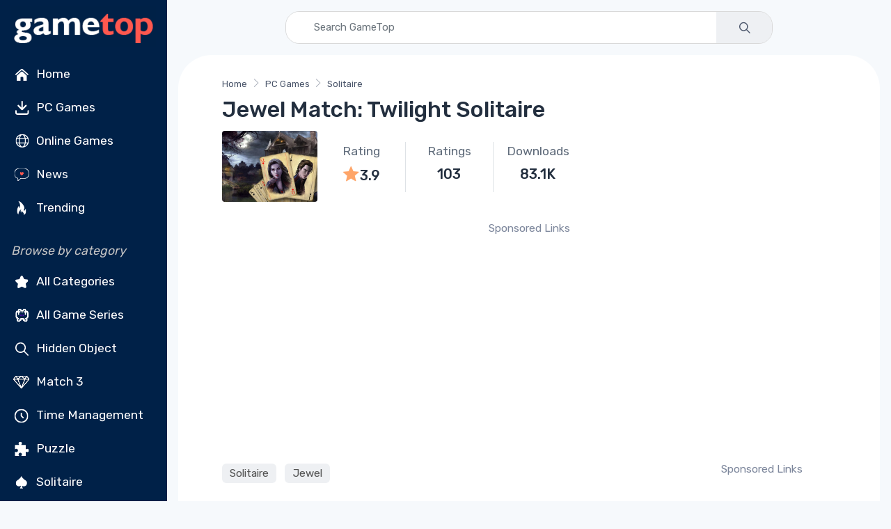

--- FILE ---
content_type: text/html; charset=utf-8
request_url: https://www.gametop.com/download-free-games/jewel-match-twilight-solitaire/
body_size: 18304
content:
<!DOCTYPE html>
<html lang="en">
    <head>
        <meta charset="utf-8">
        <title>Jewel Match: Twilight Solitaire - Free on GameTop</title>
        <meta name="description" content="        Jewel Match: Twilight Solitaire is a spooky solitaire card game. Restore castles, clear 200 levels, and unlock 50 bonus mahjong stages in a haunting adventure.
">


        <link rel="preconnect" href="https://cdn7.gametop.com/">
        <link rel="preconnect" href="https://www.google-analytics.com">
        <link rel="preconnect" href="https://www.googletagmanager.com">
        <link rel="preconnect" href="https://stackpath.bootstrapcdn.com">
        <link rel="preconnect" href="https://ajax.googleapis.com/">
        


        <link rel="canonical" href="https://www.gametop.com/download-free-games/jewel-match-twilight-solitaire/" />
        <link rel="alternate" href="https://www.gametop.com/download-free-games/jewel-match-twilight-solitaire/" hreflang="x-default" />
        <link rel="alternate" href="https://de.gametop.com/download-free-games/jewel-match-twilight-solitaire/" hreflang="de" />
        <link rel="alternate" href="https://es.gametop.com/download-free-games/jewel-match-twilight-solitaire/" hreflang="es" />
        <link rel="alternate" href="https://ru.gametop.com/download-free-games/jewel-match-twilight-solitaire/" hreflang="ru" />
        <link rel="alternate" href="https://fr.gametop.com/download-free-games/jewel-match-twilight-solitaire/" hreflang="fr" />
        <link rel="alternate" href="https://it.gametop.com/download-free-games/jewel-match-twilight-solitaire/" hreflang="it" />
        <link rel="alternate" href="https://nl.gametop.com/download-free-games/jewel-match-twilight-solitaire/" hreflang="nl" />
        <meta name="author" content="GameTop">
        <meta name="viewport" content="width=device-width, initial-scale=1">
        <link rel="icon" type="image/x-icon" href="https://cdn7.gametop.com/img/favicon.ico" />
        <link rel="shortcut icon" href="https://cdn7.gametop.com/img/favicon.ico" />

        <link href="https://cdn7.gametop.com/img/touch-icon-57.png" rel="apple-touch-icon" />
        <link href="https://cdn7.gametop.com/img/touch-icon-57.png" rel="apple-touch-icon" sizes="57x57" />
        <link href="https://cdn7.gametop.com/img/touch-icon-152.png" rel="apple-touch-icon" sizes="152x152" />
        <link href="https://cdn7.gametop.com/img/touch-icon-167.png" rel="apple-touch-icon" sizes="167x167" />
        <link href="https://cdn7.gametop.com/img/touch-icon-180.png" rel="apple-touch-icon" sizes="180x180" />
        <link href="https://cdn7.gametop.com/img/touch-icon-192.png" rel="icon" sizes="192x192" />
        <link href="https://cdn7.gametop.com/img/touch-icon-128.png" rel="icon" sizes="128x128" />

        <meta name="msapplication-TileColor" content="#ffffff">
        <meta name="theme-color" content="#ffffff">
        <meta property="og:site_name" content="GameTop.com" />
        <meta property="og:title" content="Jewel Match: Twilight Solitaire - Free on GameTop" />
        <meta property="og:description" content="        Jewel Match: Twilight Solitaire is a spooky solitaire card game. Restore castles, clear 200 levels, and unlock 50 bonus mahjong stages in a haunting adventure.
" />
        <meta property="og:url" content="https://www.gametop.com/download-free-games/jewel-match-twilight-solitaire/" />
        <meta property="fb:admins" content="689651011" />

        <meta property="og:type" content="website" />
        <meta property="og:image" content="https://cdn7.gametop.com/download-free-games/jewel-match-twilight-solitaire/m0.jpg" />
        <meta property="og:image:width" content="370" />
        <meta property="og:image:height" content="277" />
        <meta name="robots" content="max-image-preview:large">

        <meta name="msvalidate.01" content="55E6D0E9F36468F9432A3AE315BACE47" />          <meta name="yandex-verification" content="b76471cd9ed486d3" />          <meta name="norton-safeweb-site-verification" content="jkfi5a6b9ydyt0h889xyg9o1ffovdswkflwcpfs6n6msrbth7w90c13580pcun9oytkzwlhpqbcipe-y-nhabmkfpg0f79ndzerm8u9mu4qwfk-dp77g-830bxbo7sy9" />  
        <!-- GOOGLE ANALYTICS 4 -->
        <script async src="https://www.googletagmanager.com/gtag/js?id=G-S8S5GW598W"></script>
        <script>
            window.dataLayer = window.dataLayer || [];
            function gtag(){dataLayer.push(arguments);}
            gtag('js', new Date());
            gtag('config', 'G-S8S5GW598W');
            gtag('config', 'AW-16473876303');          </script>



        <link rel="preload" href="../../../static/fonts/gametop.ttf?v4xwry" as="font" type="font/ttf" crossorigin>


        <link rel="stylesheet" href="https://cdn.jsdelivr.net/npm/bootstrap@4.6.2/dist/css/bootstrap.min.css"
              integrity="sha384-xOolHFLEh07PJGoPkLv1IbcEPTNtaed2xpHsD9ESMhqIYd0nLMwNLD69Npy4HI+N"
              crossorigin="anonymous">
        <link rel="stylesheet" media="screen" id="main-styles" href="../../../static/css/gametop.css">


              <script type="application/ld+json">
                {
                    "@context": "https://schema.org/",
                    "@type": "Product",
                    "name": "Jewel Match: Twilight Solitaire",
                    "url":"https://www.gametop.com/download-free-games/jewel-match-twilight-solitaire/",
                    "mpn":"/jewel-match-twilight-solitaire/",
                    "sku":"/jewel-match-twilight-solitaire/",
                    "image": "https://cdn7.gametop.com/download-free-games/jewel-match-twilight-solitaire/logo.jpg",
                    "description": "Jewel Match: Twilight Solitaire is a spooky solitaire card game.",
                    "aggregateRating":{
                        "@type": "AggregateRating",
                        "ratingValue": "3.9",
                        "ratingCount": "103",
                        "worstRating": "1",
                        "bestRating": "5"
                        },
                    "brand":{
                        "@type":"Brand",
                        "name":"GameTop"
                    }
                }
                </script>




            <script type="text/javascript">
                amplitude = null;
                const countryCode = "US";
                if (!["IN", "BD", "PK", "LK", "EG", "DZ", "RU"].includes(countryCode)) {
                    (function (f, b) { if (!b.__SV) { var e, g, i, h; window.mixpanel = b; b._i = []; b.init = function (e, f, c) { function g(a, d) { var b = d.split("."); 2 == b.length && ((a = a[b[0]]), (d = b[1])); a[d] = function () { a.push([d].concat(Array.prototype.slice.call(arguments, 0))); }; } var a = b; "undefined" !== typeof c ? (a = b[c] = []) : (c = "mixpanel"); a.people = a.people || []; a.toString = function (a) { var d = "mixpanel"; "mixpanel" !== c && (d += "." + c); a || (d += " (stub)"); return d; }; a.people.toString = function () { return a.toString(1) + ".people (stub)"; }; i = "disable time_event track track_pageview track_links track_forms track_with_groups add_group set_group remove_group register register_once alias unregister identify name_tag set_config reset opt_in_tracking opt_out_tracking has_opted_in_tracking has_opted_out_tracking clear_opt_in_out_tracking start_batch_senders people.set people.set_once people.unset people.increment people.append people.union people.track_charge people.clear_charges people.delete_user people.remove".split( " "); for (h = 0; h < i.length; h++) g(a, i[h]); var j = "set set_once union unset remove delete".split(" "); a.get_group = function () { function b(c) { d[c] = function () { call2_args = arguments; call2 = [c].concat(Array.prototype.slice.call(call2_args, 0)); a.push([e, call2]); }; } for ( var d = {}, e = ["get_group"].concat( Array.prototype.slice.call(arguments, 0)), c = 0; c < j.length; c++) b(j[c]); return d; }; b._i.push([e, f, c]); }; b.__SV = 1.2; e = f.createElement("script"); e.type = "text/javascript"; e.async = !0; e.src = "undefined" !== typeof MIXPANEL_CUSTOM_LIB_URL ? MIXPANEL_CUSTOM_LIB_URL : "file:" === f.location.protocol && "//cdn.mxpnl.com/libs/mixpanel-2-latest.min.js".match(/^\/\//) ? "https://cdn.mxpnl.com/libs/mixpanel-2-latest.min.js" : "//cdn.mxpnl.com/libs/mixpanel-2-latest.min.js"; g = f.getElementsByTagName("script")[0]; g.parentNode.insertBefore(e, g); } })(document, window.mixpanel || []);
                }
            </script>
            <script src="https://cdn.jsdelivr.net/npm/mixpanel-browser@2"></script>





        <script>(function(w,d,k){w.link_manager_id=k; var script=d.createElement("script"); script.src="https://prod-cdn.webtune.ai/prod/scalenut/script.js"; d.head.appendChild(script);})(window,document,"5501d4222d2ce673de9d3c4b94fe2021") </script>

    </head>
    <body>





<style>
    body {
        margin: 0;
    }
    body.menu-open {
        overflow: hidden;
        height: 100vh;
    }

    .sidebar {
        width: 240px;
        position: fixed;
        top: 0;
        left: 0;
        bottom: 0;
        overflow-y: auto;
        z-index: 1040;
        background-color: #002148;
        color: white;
        padding: 1.5rem 1rem;
    }
    .sidebar a {
        color: #dcdcdc;
        text-decoration: none;
        display: block;
        padding: 8px 0;
        transition: color 0.2s ease;
    }
    .sidebar a:hover {
        color: white;
        background-color: #003366;
    }
    .sidebar a.no-bg-hover:hover {
        background-color: transparent !important;
    }
    .sidebar .category-title {
        font-size: 0.75rem;
        color: #aaa;
        margin: 1rem 0 0.5rem;
    }
    .content-offset {
        margin-left: 240px;
    }
    @media (max-width: 767.98px) {
        .content-offset {
            margin-left: 0;
        }

        .sidebar {
            display: none !important;
        }
    }

    .mobile-menu {
        position: fixed;
        top: 0;
        left: 0;
        width: 100%;
        height: 100vh;
        background-color: #001f3f;
        display: none;
        flex-direction: column;
        z-index: 1050;
        overflow-y: auto;
        padding: 1.5rem 1rem;
    }
    .mobile-menu.active {
        display: flex;
    }
    .mobile-header {
        display: flex;
        justify-content: space-between;
        align-items: center;
        height: 56px;
        padding: 0 1rem;
        background-color: #001f3f;
        color: white;
        position: sticky;
        top: 0;
        z-index: 1045;
    }
    .mobile-header img {
        height: 32px;
    }
    .menu-button {
        font-size: 28px;
        background: none;
        border: none;
        color: white;
        cursor: pointer;
        outline: none;
        box-shadow: none;
    }
    .menu-button:focus,
    .menu-button:active {
        outline: none !important;
        box-shadow: none !important;
    }
    .mobile-menu ul {
        list-style: none;
        margin: 2rem 0 0;
        padding: 0;
    }
    .mobile-menu li {
        margin-bottom: 1rem;
        text-align: left;
    }
    .mobile-menu a {
        color: white;
        text-decoration: none;
        font-size: 1.2rem;
    }
    .mobile-menu a:hover {
        background-color: #003366;
    }
    .category-title {
        font-size: 1.00rem;
        color: #aaa;
        margin: 2rem 0 1rem;
    }
    .mobile-menu .category-title {
        padding-left: 0.25rem;
        margin-left: 0;
    }
    @media (min-width: 768px) {
        .mobile-menu {
            display: none !important;
        }
    }
    .sidebar .dropdown-toggle {
        background-color: #001f3f;
        color: #dcdcdc;
        border: 1px solid #444;
        font-weight: 500;
        padding: 0.375rem 0.75rem;
    }
    .sidebar .dropdown-toggle:focus,
    .sidebar .dropdown-toggle:hover {
        background-color: #003366;
        color: #fff;
        box-shadow: none;
    }
    .sidebar .dropdown-menu {
        background-color: #001f3f;
        border: 1px solid #444;
        padding: 0;
        box-shadow: none;
    }
    .sidebar .dropdown-item {
        color: #dcdcdc;
        padding: 10px 16px;
        font-weight: 500;
    }
    .sidebar .dropdown-item:hover,
    .sidebar .dropdown-item:focus {
        background-color: #003366;
        color: white;
    }
    .mobile-menu .dropdown-toggle {
        background-color: #001f3f;
        color: #dcdcdc;
        border: 1px solid #444;
        font-weight: 500;
        padding: 0.375rem 0.75rem;
    }
    .mobile-menu .dropdown-toggle:hover,
    .mobile-menu .dropdown-toggle:focus {
        background-color: #003366;
        color: white;
    }
    .mobile-menu .dropdown-menu {
        background-color: #001f3f;
        border: 1px solid #444;
        padding: 0;
        box-shadow: none;
    }
    .mobile-menu .dropdown-item {
        color: #dcdcdc;
        padding: 10px 16px;
        font-weight: 500;
    }
    .mobile-menu .dropdown-item:hover,
    .mobile-menu .dropdown-item:focus {
        background-color: #003366;
        color: white;
    }
    @media (max-width: 767.98px) {
        .mobile-menu .category-title {
            padding-left: 1rem;
            margin: .25rem 0 .25rem;
        }
        .mobile-menu .category-title + ul > li:first-child {
            margin-top: 0;
        }
        .mobile-menu .category-title + ul {
            margin-top: .25rem;
        }
    }
    @media (max-width: 767.98px) {
        .mobile-menu .sm-toggle-block {
            display: flex;
            align-items: center;
            justify-content: flex-start;
            padding-left: 1rem;
            padding-right: 1rem;
            margin: 0.25rem 0 0.25rem;
            color: #dcdcdc;
            font-size: 1.1rem;
            margin-top: 0 !important;
        }
        .mobile-menu ul.nav.flex-column.mb-2 > li:last-child {
            margin-bottom: .25rem !important;
        }
        .mobile-menu .sm-toggle-block::after {
            margin-left: auto;
            border-top-color: #dcdcdc;
            transform: translateY(-1px);
        }
        .mobile-menu .sm-toggle-block.open::after {
            transform: rotate(180deg);
        }
        .mobile-menu #sm-block-categories-mobile {
            margin-top: .25rem !important;
            padding-left: 1rem;
        }
        .mobile-menu .category-title {
            margin-top: .75rem;
        }
        .mobile-menu ul.nav.flex-column.mb-2:last-of-type {
            margin-bottom: 0.5rem !important;
        }
        .mobile-menu .nav.flex-column.mb-2 + .sm-toggle-block {
            margin-top: 0.2rem !important;
        }
    }
    .sm-toggle-block {
        cursor: pointer;
        user-select: none;
        display: flex;
        align-items: center;
        justify-content: space-between;
        color: #ccc;
        padding: 4px 0;
    }
    .sm-toggle-block::after {
        content: "";
        display: inline-block;
        width: 0;
        height: 0;
        margin-left: .5em;
        vertical-align: .25em;
        border-top: .3em solid;
        border-right: .3em solid transparent;
        border-left: .3em solid transparent;
        transition: transform 0.2s ease;
    }
    .sm-toggle-block.open::after {
        transform: rotate(180deg);
    }
    .hidden {
        display: none;
    }
    .ico{
        display:inline-flex;
        align-items:center;
        justify-content:center;
        width:1.6em;
        height:1.6em;
        line-height:1;
        margin-right:.5rem;
        vertical-align:middle;
    }
    .img-ico{
        width: 32px;
        height: 32px;
    }
</style>

<script>
    document.addEventListener('DOMContentLoaded', function() {
        document.querySelectorAll('.sm-toggle-block').forEach(function(title) {
            title.addEventListener('click', function() {
                const targetId = this.getAttribute('data-target');
                const target = document.getElementById(targetId);
                if (target) {
                    target.classList.toggle('hidden');
                    title.classList.toggle('open');
                }
            });
        });
    });

    document.addEventListener("DOMContentLoaded", function () {
        const toggleBtn = document.getElementById("menuToggle");
        const toggleBtn2 = document.getElementById("menuToggle2");
        const menuIcon = document.getElementById("menuIcon");
        const menu = document.getElementById("mobileMenu");
        const body = document.body;

        toggleBtn?.addEventListener("click", () => {
            menu.classList.add("active");
            menuIcon.textContent = "✕";
            body.classList.add("menu-open");
        });

        toggleBtn2?.addEventListener("click", () => {
            menu.classList.remove("active");
            menuIcon.textContent = "☰";
            body.classList.remove("menu-open");
        });
    });
</script>


<div class="mobile-header d-md-none">
    <a href="/">
        <img src="https://cdn7.gametop.com/img/gt-logo-red.png" alt="Logo" style="height: 48px;">
    </a>
    <button class="menu-button" id="menuToggle" aria-label="Toggle menu">
        <span id="menuIcon">☰</span>
    </button>
</div>
<nav class="mobile-menu d-md-none" id="mobileMenu">
    <div class="d-flex justify-content-between align-items-center px-3 py-3" style="height: 56px;">
        <a href="/">
            <img src="https://cdn7.gametop.com/img/gt-logo-red.png" alt="Logo" style="height: 48px;">
        </a>
        <button class="menu-button" id="menuToggle2" aria-label="Toggle menu">
            <span id="menuIcon">✕</span>
        </button>
    </div>

    <ul class="nav flex-column mt-4">
            <li class="nav-item"><a class="nav-link" href="https://www.gametop.com/">
                <img src="https://cdn8.gametop.com/sb-icons/home.svg" class="img-ico">
                Home
            </a></li>
            <li class="nav-item"><a class="nav-link" href="https://www.gametop.com/category/index.html">
                <img src="https://cdn8.gametop.com/sb-icons/pc-games.svg" class="img-ico">
                PC Games
            </a></li>
            <li class="nav-item"><a class="nav-link" href="https://www.gametop.com/online/index.html">
                <img src="https://cdn8.gametop.com/sb-icons/online-games.svg" class="img-ico">
                Online Games
            </a></li>
            <li class="nav-item"><a class="nav-link" href="https://www.gametop.com/news/">
                <img src="https://cdn8.gametop.com/sb-icons/news2.svg" class="img-ico">
                News
            </a></li>
            <li class="nav-item"><a class="nav-link" href="https://www.gametop.com/category/top.html">
                <img src="https://cdn8.gametop.com/sb-icons/trending.svg" class="img-ico">
                Trending
            </a></li>
    </ul>

    <div class="category-title mb-2"><i style="color: #c4c4c4;">Browse by category</i></div>
    <ul class="nav flex-column">
            <li class="nav-item"><a class="nav-link" href="https://www.gametop.com/category/all.html">
                <img src="https://cdn8.gametop.com/sb-icons/all-categories.svg" class="img-ico">
                All Categories
            </a></li>
            <li class="nav-item"><a class="nav-link" href="https://www.gametop.com/category/all-game-series.html">
                <img src="https://cdn8.gametop.com/sb-icons/all-series.svg" class="img-ico">
                All Game Series
            </a></li>
            <li class="nav-item"><a class="nav-link" href="https://www.gametop.com/category/hidden-objects.html">
                <img src="https://cdn8.gametop.com/sb-icons/hidden-object.svg" class="img-ico">
                Hidden Object
            </a></li>
            <li class="nav-item"><a class="nav-link" href="https://www.gametop.com/category/match3.html">
                <img src="https://cdn8.gametop.com/sb-icons/match3.svg" class="img-ico">
                Match 3
            </a></li>
            <li class="nav-item"><a class="nav-link" href="https://www.gametop.com/category/time-management.html">
                <img src="https://cdn8.gametop.com/sb-icons/time-management.svg" class="img-ico">
                Time Management
            </a></li>
            <li class="nav-item"><a class="nav-link" href="https://www.gametop.com/category/puzzle.html">
                <img src="https://cdn8.gametop.com/sb-icons/puzzle.svg" class="img-ico">
                Puzzle
            </a></li>
            <li class="nav-item"><a class="nav-link" href="https://www.gametop.com/category/solitaire.html">
                <img src="https://cdn8.gametop.com/sb-icons/solitaire.svg" class="img-ico">
                Solitaire
            </a></li>
            <li class="nav-item"><a class="nav-link" href="https://www.gametop.com/category/action.html">
                <img src="https://cdn8.gametop.com/sb-icons/action.svg" class="img-ico">
                Action
            </a></li>
            <li class="nav-item"><a class="nav-link" href="https://www.gametop.com/category/arcade.html">
                <img src="https://cdn8.gametop.com/sb-icons/arcade2.svg" class="img-ico">
                Arcade
            </a></li>
            <li class="nav-item"><a class="nav-link" href="https://www.gametop.com/category/racing.html">
                <img src="https://cdn8.gametop.com/sb-icons/racing.svg" class="img-ico">
                Racing
            </a></li>
    </ul>
        <a role="button" class="sm-toggle-block nav-link" data-target="sm-block-categories-mobile">
            <span class="ico">…</span><span class="text-white">See All</span>
        </a>
        <ul class="nav flex-column mb-2 hidden" id="sm-block-categories-mobile">
                <li class="nav-item"><a class="nav-link" style="padding-left: 32px;"
                                        href="https://www.gametop.com/category/bubble-shooter.html">
                    Bubble Shooter
                </a></li>
                <li class="nav-item"><a class="nav-link" style="padding-left: 32px;"
                                        href="https://www.gametop.com/category/mystery-games.html">
                    Mystery
                </a></li>
                <li class="nav-item"><a class="nav-link" style="padding-left: 32px;"
                                        href="https://www.gametop.com/category/adventure-games.html">
                    Adventure
                </a></li>
                <li class="nav-item"><a class="nav-link" style="padding-left: 32px;"
                                        href="https://www.gametop.com/category/board.html">
                    Board
                </a></li>
                <li class="nav-item"><a class="nav-link" style="padding-left: 32px;"
                                        href="https://www.gametop.com/category/mahjong.html">
                    Mahjong
                </a></li>
                <li class="nav-item"><a class="nav-link" style="padding-left: 32px;"
                                        href="https://www.gametop.com/category/nonograms.html">
                    Nonograms
                </a></li>
                <li class="nav-item"><a class="nav-link" style="padding-left: 32px;"
                                        href="https://www.gametop.com/category/decoration.html">
                    Decoration
                </a></li>
                <li class="nav-item"><a class="nav-link" style="padding-left: 32px;"
                                        href="https://www.gametop.com/category/psychological-thriller.html">
                    Horror
                </a></li>
                <li class="nav-item"><a class="nav-link" style="padding-left: 32px;"
                                        href="https://www.gametop.com/category/love-and-romance.html">
                    Romance
                </a></li>
                <li class="nav-item"><a class="nav-link" style="padding-left: 32px;"
                                        href="https://www.gametop.com/category/tower-defense.html">
                    Tower Defense
                </a></li>
        </ul>

    <small class="category-title my-3"><i style="color: #c4c4c4;">Language</i></small>
    <ul class="nav flex-column">
        <li class="nav-item px-3">
            <div class="dropdown">
                <button class="btn btn-sm btn-secondary dropdown-toggle w-100 text-left" type="button" id="langDropdownMobile" data-toggle="dropdown" aria-haspopup="true" aria-expanded="false">
                    English
                </button>
                <div class="dropdown-menu w-100" aria-labelledby="langDropdownMobile">
                            <a href="https://www.gametop.com/download-free-games/jewel-match-twilight-solitaire/" class="dropdown-item">English</a>
                            <a href="https://de.gametop.com/download-free-games/jewel-match-twilight-solitaire/" class="dropdown-item">German</a>
                            <a href="https://es.gametop.com/download-free-games/jewel-match-twilight-solitaire/" class="dropdown-item">Spanish</a>
                            <a href="https://ru.gametop.com/download-free-games/jewel-match-twilight-solitaire/" class="dropdown-item">Russian</a>
                            <a href="https://fr.gametop.com/download-free-games/jewel-match-twilight-solitaire/" class="dropdown-item">French</a>
                            <a href="https://it.gametop.com/download-free-games/jewel-match-twilight-solitaire/" class="dropdown-item">Italian</a>
                            <a href="https://nl.gametop.com/download-free-games/jewel-match-twilight-solitaire/" class="dropdown-item">Dutch</a>
                </div>
            </div>
        </li>
    </ul>
    <small class="category-title my-2"><i style="color: #c4c4c4;">About</i></small>
    <ul class="nav flex-column">
        <li class="nav-item"><a href="/about.html" class="nav-link">About us</a></li>
        <li class="nav-item"><a href="/support.html" class="nav-link">FAQ</a></li>
        <li class="nav-item"><a href="/contact-us-form.html" class="nav-link">Contact us</a></li>
        <li class="nav-item"><a href="/download-safety-policy.html" class="nav-link">Download Safety Policy</a></li>
        <li class="nav-item"><a href="/cookie-policy.html" class="nav-link">Cookie Policy</a></li>
        <li class="nav-item"><a href="/dmca-policy.html" class="nav-link">DMCA Policy</a></li>
        <li class="nav-item"><a href="/privacy.html" class="nav-link">Privacy Policy</a></li>
        <li class="nav-item"><a href="/terms-and-conditions.html" class="nav-link">Terms and conditions</a></li>
        <li class="nav-item"><a href="https://transparencyreport.google.com/safe-browsing/search?url=gametop.com&hl=en" target="_blank" class="nav-link">
Safe according to Google        </a></li>
        <li class="nav-item">
            <div class="d-flex justify-content-center gap-2 mt-3">
                <a href="https://www.facebook.com/GameTop" class="social-btn sb-light sb-lg sb-facebook mr-2" target="_blank" rel="noopener">
                    <i class="czi-facebook"></i>
                </a>
                <a href="https://www.pinterest.com/gametop/" class="social-btn sb-light sb-lg sb-pinterest mr-2" target="_blank" rel="noopener">
                    <i class="czi-pinterest"></i>
                </a>
                <a href="https://twitter.com/gametop_com" class="social-btn sb-light sb-lg sb-twitter" target="_blank" rel="noopener">
                    <i class="czi-twitter"></i>
                </a>
            </div>
        </li>
    </ul>
</nav>

<nav class="sidebar d-none d-md-block text-white pt-0 pb-2 px-3">
    <div class="text-center mb-2">
        <a href="/" class="no-bg-hover">
            <img src="https://cdn7.gametop.com/img/gt-logo-red.png" alt="Logo" class="img-fluid">
        </a>
    </div>
    <ul class="nav flex-column">
            <li class="nav-item"><a class="nav-link text-white" href="https://www.gametop.com/">
                <img src="https://cdn8.gametop.com/sb-icons/home.svg" class="img-ico">
                Home
            </a></li>
            <li class="nav-item"><a class="nav-link text-white" href="https://www.gametop.com/category/index.html">
                <img src="https://cdn8.gametop.com/sb-icons/pc-games.svg" class="img-ico">
                PC Games
            </a></li>
            <li class="nav-item"><a class="nav-link text-white" href="https://www.gametop.com/online/index.html">
                <img src="https://cdn8.gametop.com/sb-icons/online-games.svg" class="img-ico">
                Online Games
            </a></li>
            <li class="nav-item"><a class="nav-link text-white" href="https://www.gametop.com/news/">
                <img src="https://cdn8.gametop.com/sb-icons/news2.svg" class="img-ico">
                News
            </a></li>
            <li class="nav-item"><a class="nav-link text-white" href="https://www.gametop.com/category/top.html">
                <img src="https://cdn8.gametop.com/sb-icons/trending.svg" class="img-ico">
                Trending
            </a></li>
    </ul>

    <div class="mt-4 mb-2"><i style="color: #c4c4c4;">Browse by category</i></div>
    <ul class="nav flex-column mb-2">
            <li class="nav-item"><a class="nav-link text-white" href="https://www.gametop.com/category/all.html">
                <img src="https://cdn8.gametop.com/sb-icons/all-categories.svg" class="img-ico">
                All Categories
            </a></li>
            <li class="nav-item"><a class="nav-link text-white" href="https://www.gametop.com/category/all-game-series.html">
                <img src="https://cdn8.gametop.com/sb-icons/all-series.svg" class="img-ico">
                All Game Series
            </a></li>
            <li class="nav-item"><a class="nav-link text-white" href="https://www.gametop.com/category/hidden-objects.html">
                <img src="https://cdn8.gametop.com/sb-icons/hidden-object.svg" class="img-ico">
                Hidden Object
            </a></li>
            <li class="nav-item"><a class="nav-link text-white" href="https://www.gametop.com/category/match3.html">
                <img src="https://cdn8.gametop.com/sb-icons/match3.svg" class="img-ico">
                Match 3
            </a></li>
            <li class="nav-item"><a class="nav-link text-white" href="https://www.gametop.com/category/time-management.html">
                <img src="https://cdn8.gametop.com/sb-icons/time-management.svg" class="img-ico">
                Time Management
            </a></li>
            <li class="nav-item"><a class="nav-link text-white" href="https://www.gametop.com/category/puzzle.html">
                <img src="https://cdn8.gametop.com/sb-icons/puzzle.svg" class="img-ico">
                Puzzle
            </a></li>
            <li class="nav-item"><a class="nav-link text-white" href="https://www.gametop.com/category/solitaire.html">
                <img src="https://cdn8.gametop.com/sb-icons/solitaire.svg" class="img-ico">
                Solitaire
            </a></li>
            <li class="nav-item"><a class="nav-link text-white" href="https://www.gametop.com/category/action.html">
                <img src="https://cdn8.gametop.com/sb-icons/action.svg" class="img-ico">
                Action
            </a></li>
            <li class="nav-item"><a class="nav-link text-white" href="https://www.gametop.com/category/arcade.html">
                <img src="https://cdn8.gametop.com/sb-icons/arcade2.svg" class="img-ico">
                Arcade
            </a></li>
            <li class="nav-item"><a class="nav-link text-white" href="https://www.gametop.com/category/racing.html">
                <img src="https://cdn8.gametop.com/sb-icons/racing.svg" class="img-ico">
                Racing
            </a></li>
    </ul>

        <a role="button" class="sm-toggle-block nav-link" data-target="sm-block-categories">
            <span class="ico">…</span>See All
        </a>
        <ul class="nav flex-column mb-2 hidden" id="sm-block-categories">
                <li class="nav-item"><a class="nav-link text-white" style="padding-left: 32px;"
                                        href="https://www.gametop.com/category/bubble-shooter.html">
                    Bubble Shooter
                </a></li>
                <li class="nav-item"><a class="nav-link text-white" style="padding-left: 32px;"
                                        href="https://www.gametop.com/category/mystery-games.html">
                    Mystery
                </a></li>
                <li class="nav-item"><a class="nav-link text-white" style="padding-left: 32px;"
                                        href="https://www.gametop.com/category/adventure-games.html">
                    Adventure
                </a></li>
                <li class="nav-item"><a class="nav-link text-white" style="padding-left: 32px;"
                                        href="https://www.gametop.com/category/board.html">
                    Board
                </a></li>
                <li class="nav-item"><a class="nav-link text-white" style="padding-left: 32px;"
                                        href="https://www.gametop.com/category/mahjong.html">
                    Mahjong
                </a></li>
                <li class="nav-item"><a class="nav-link text-white" style="padding-left: 32px;"
                                        href="https://www.gametop.com/category/nonograms.html">
                    Nonograms
                </a></li>
                <li class="nav-item"><a class="nav-link text-white" style="padding-left: 32px;"
                                        href="https://www.gametop.com/category/decoration.html">
                    Decoration
                </a></li>
                <li class="nav-item"><a class="nav-link text-white" style="padding-left: 32px;"
                                        href="https://www.gametop.com/category/psychological-thriller.html">
                    Horror
                </a></li>
                <li class="nav-item"><a class="nav-link text-white" style="padding-left: 32px;"
                                        href="https://www.gametop.com/category/love-and-romance.html">
                    Romance
                </a></li>
                <li class="nav-item"><a class="nav-link text-white" style="padding-left: 32px;"
                                        href="https://www.gametop.com/category/tower-defense.html">
                    Tower Defense
                </a></li>
        </ul>

    <div class="mt-4 mb-3"><i style="color: #c4c4c4;">Language</i></div>
    <ul class="nav flex-column mb-2">
        <li class="nav-item">
            <div class="dropdown mb-2">
                <button class="btn btn-sm btn-secondary dropdown-toggle w-100 text-left" type="button" id="langDropdown" data-toggle="dropdown" aria-haspopup="true" aria-expanded="false">
                    English
                </button>
                <div class="dropdown-menu w-100" aria-labelledby="langDropdown">
                            <a href="https://www.gametop.com/download-free-games/jewel-match-twilight-solitaire/" class="dropdown-item">English</a>
                            <a href="https://de.gametop.com/download-free-games/jewel-match-twilight-solitaire/" class="dropdown-item">German</a>
                            <a href="https://es.gametop.com/download-free-games/jewel-match-twilight-solitaire/" class="dropdown-item">Spanish</a>
                            <a href="https://ru.gametop.com/download-free-games/jewel-match-twilight-solitaire/" class="dropdown-item">Russian</a>
                            <a href="https://fr.gametop.com/download-free-games/jewel-match-twilight-solitaire/" class="dropdown-item">French</a>
                            <a href="https://it.gametop.com/download-free-games/jewel-match-twilight-solitaire/" class="dropdown-item">Italian</a>
                            <a href="https://nl.gametop.com/download-free-games/jewel-match-twilight-solitaire/" class="dropdown-item">Dutch</a>
                </div>
            </div>
        </li>
    </ul>

    <div class="mt-4 mb-2"><i style="color: #c4c4c4;">About</i></div>
    <ul class="nav flex-column">
        <li class="nav-item"><a href="/about.html" class="nav-link text-white">About us</a></li>
        <li class="nav-item"><a href="/support.html" class="nav-link text-white">FAQ</a></li>
        <li class="nav-item"><a href="/contact-us-form.html" class="nav-link text-white">Contact us</a></li>
    </ul>

    <ul class="nav flex-column" id="sm-block-policies">
        <li class="nav-item"><a href="/download-safety-policy.html" class="nav-link text-white">Download Safety Policy</a></li>
        <li class="nav-item"><a href="/cookie-policy.html" class="nav-link text-white">Cookie Policy</a></li>
        <li class="nav-item"><a href="/dmca-policy.html" class="nav-link text-white">DMCA Policy</a></li>
        <li class="nav-item"><a href="/privacy.html" class="nav-link text-white">Privacy Policy</a></li>
        <li class="nav-item"><a href="/terms-and-conditions.html" class="nav-link text-white">Terms and conditions</a></li>
        <li class="nav-item"><a href="https://transparencyreport.google.com/safe-browsing/search?url=gametop.com&hl=en" target="_blank" class="nav-link text-white">
Safe according to Google        </a></li>
    </ul>

    <ul class="nav flex-column mb-4">
        <li class="nav-item">
            <div class="d-flex gap-2 mt-3">
                <a href="https://www.facebook.com/GameTop" class="social-btn sb-light sb-lg sb-facebook mr-2" target="_blank" rel="noopener">
                    <i class="czi-facebook"></i>
                </a>
                <a href="https://www.pinterest.com/gametop/" class="social-btn sb-light sb-lg sb-pinterest mr-2" target="_blank" rel="noopener">
                    <i class="czi-pinterest"></i>
                </a>
                <a href="https://twitter.com/gametop_com" class="social-btn sb-light sb-lg sb-twitter" target="_blank" rel="noopener">
                    <i class="czi-twitter"></i>
                </a>
            </div>
        </li>
    </ul>
</nav>        <div class="content-offset px-3 py-3">
            <form class="mb-3 input-group input-group-overlay w-100 mx-auto" style="max-width: 700px;border-radius: 20px;overflow: hidden;border:1px solid #d9d9d9;" action="https://www.gametop.com/search.html">
                <input class="form-control prepended-form-control" id="q" name="q" type="text" placeholder="Search GameTop" maxlength="50" size="50">
                <div class="input-group-append">
                    <button type="submit" class="btn btn-gt-search">
                        <img src="https://cdn8.gametop.com/img/search.svg" style="width:32px;height:auto;">
                    </button>
                </div>
            </form>
            <style>
                .input-group.input-group-overlay .form-control,
                .input-group.input-group-overlay .btn {
                    border: none !important;
                    box-shadow: none !important;
                }
            </style>
<section class="container">

<div class="row rounded-huge bg-light p-3 px-lg-5 py-lg-4">      <div class="col-12">
        <div class="row">
            <div class="col-12">
<div class="my-2"><nav aria-label="breadcrumb">
    <ol class="breadcrumb flex-lg-nowrap">
        <li class="breadcrumb-item">
            <a class="text-nowrap" href="https://www.gametop.com">Home</a>
        </li>
        <li class="breadcrumb-item text-nowrap">
            <a href="https://www.gametop.com/category/index.html">PC Games</a>
        </li>
        <li class="breadcrumb-item">
            <a href="/category/solitaire.html">
                Solitaire
            </a>
        </li>
    </ol>
</nav>
<script type="application/ld+json">
    {
      "@context": "https://schema.org",
      "@type": "BreadcrumbList",
      "itemListElement": [{
        "@type": "ListItem",
        "position": 1,
        "name": "Home",
        "item": "https://www.gametop.com"
      },{
        "@type": "ListItem",
        "position": 2,
        "name": "PC Games",
        "item": "https://www.gametop.com/category/index.html"
      },{
        "@type": "ListItem",
        "position": 3,
        "name": "Solitaire",
        "item": "https://www.gametop.com/category/solitaire.html"
      }
      ]
    }
    </script></div>                <h1 class="h2">Jewel Match: Twilight Solitaire</h1>
                <div class="row">
                    <div class="col-12 col-md-4 col-lg-2 pr-0 py-0">                          <div style="position: relative;">
                            <a href="https://www.gametop.com/download-free-games/jewel-match-twilight-solitaire/#gallery-anchor">
                            <img src="https://cdn8.gametop.com/download-free-games/jewel-match-twilight-solitaire/m0.jpg" alt="Jewel Match: Twilight Solitaire" title="Jewel Match: Twilight Solitaire" class="d-block mx-auto rounded box-shadow">
                            </a>
                        </div>
                    </div>

                    <div class="col-12 col-md-8 col-lg-10">                          <div class="row mt-3">
                            <div class="col-4 col-lg-2 text-center border-right">
                                <p class="mb-2">Rating</p>
                                <p class="h5"><span class="star-rating-static"><span class="star-rating-static sr-star active"></span></span><span id="total-rating">3.9</span></p>
                            </div>
                            <div class="col-4 col-lg-2 text-center border-right">
                                <p class="mb-2">Ratings</p>
                                <p class="h5" id="num-votes-2">
                                    103
                                </p>
                            </div>
                            <div class="col-4 col-lg-2 text-center ">
                                <p class="mb-2">Downloads</p>
                                <p class="h5">83.1K
</p>
                            </div>
                        </div>
                    </div>
                </div>
            </div>
        </div>

<div class="my-4">
    <div class="text-muted text-center"><small>Sponsored Links</small></div>
    <script async src="https://pagead2.googlesyndication.com/pagead/js/adsbygoogle.js?client=ca-pub-9603586206645298" crossorigin="anonymous"></script>
    <!-- GT-SG:Game Top -->
    <ins class="adsbygoogle"
         style="display:block"
         data-ad-client="ca-pub-9603586206645298"
         data-ad-slot="6867755243"
         data-ad-format="auto"
         data-full-width-responsive="true"></ins>
    <script>
         (adsbygoogle = window.adsbygoogle || []).push({});
    </script>
</div>
        <div class="row">
            <div class="col-12 text-left col-lg-8 col-12">
            <div class="my-3">
                    <a href="https://www.gametop.com/category/solitaire.html" class="btn-gt-category small">Solitaire</a>
<span class="mx-1"></span>                    <a href="https://www.gametop.com/category/jewel.html" class="btn-gt-category small">Jewel</a>
            </div>
                <h2 class="mt-2">About the game</h2>
                <p>Jewel Match: Twilight Solitaire is a spooky solitaire card game. Explore haunted lands and restore crumbling castles while vampires lurk nearby. Clear cards, collect coins and gems, and use wild cards and jokers to beat tricky layouts. Unlock bonus mahjong stages and three play modes for extra variety. Grab the deck and start your eerie journey.</p>

                <div class="my-4">
                    <div class="text-center text-md-left">
                                    <button class="btn btn-gt-huge2-green btn-pulse mr-3"
                                            onclick="onStartDownloadAndRedirect()">
                                        <i class="czi-download mr-2" style="font-weight: bold;"></i>Download Now
                                    </button>
                                    <script>
                                        function onStartDownloadAndRedirect() {
                                            gtag('event', 'gt_download_click', {'event_category': 'Game', 'event_label': 'solitaire', 'event_game_url': '/jewel-match-twilight-solitaire/', 'event_game_featured': 'None' });

                                            let iframe = document.getElementById('download-iframe');
                                            if (!iframe) {
                                                iframe = document.createElement('iframe');
                                                iframe.style.display = 'none';
                                                iframe.id = 'download-iframe';
                                                document.body.appendChild(iframe);
                                            }
                                            iframe.src = 'https://cdn7.gametop.com/games/Jewel-Match-Twilight-Solitaire.exe';

                                            setTimeout(function() {
                                                window.location = "https://www.gametop.com/download-free-games/jewel-match-twilight-solitaire/file.html";
                                            },500);
                                        }
                                    </script>

<btn class="btn-gt-category small" data-toggle="modal" data-target="#modalShare">
    <img src="https://cdn8.gametop.com/img/share.svg" style="width:24px;height:auto;">
    <span style="position: relative;">Share</span>
</btn>

<div class="modal" id="modalShare">
    <div class="modal-dialog modal-lg">
        <div class="modal-content">

            <!-- Modal Header -->
            <div class="modal-header">
                <div class="row">
                    <div class="col-3 mt-2">
                        <img src="https://cdn8.gametop.com/download-free-games/jewel-match-twilight-solitaire/m0.jpg" alt="Jewel Match: Twilight Solitaire" title="Jewel Match: Twilight Solitaire" class="d-block mx-auto mb-1 rounded box-shadow">
                    </div>
                    <div class="col-9 text-left">
                        <h4 class="modal-title">Jewel Match: Twilight Solitaire</h4>
                        <p class="text-muted">Share this game</p>
                    </div>
                </div>
                <button type="button" class="close" data-dismiss="modal">&times;</button>
            </div>

            <div class="modal-body">

                <a class="btn" href="https://twitter.com/intent/post?url=https://www.gametop.com/download-free-games/jewel-match-twilight-solitaire/?utm_medium=share" target="_blank" onclick="gtag('event', 'gt_share', {'event_category': 'Twitter', 'event_label': 'game_page'});">
                    <svg width="60" height="60" viewBox="0 0 192 192" fill="none" xmlns="http://www.w3.org/2000/svg"><rect width="192" height="192" rx="96" fill="black"></rect><path fill-rule="evenodd" clip-rule="evenodd" d="M42 47H76L100 78.5L127 47H144L107.5 88.5L150 145H117L91 111L61 145H44L83 100.5L42 47ZM62 57H71.5L130.5 135H121.5L62 57Z" fill="white"></path></svg>
                    <p>X</p>
                </a>

                <button class="btn" onclick="window.open('https://www.facebook.com/sharer/sharer.php?u=https://www.gametop.com/download-free-games/jewel-match-twilight-solitaire/?utm_medium=share','facebook-share-dialog'); gtag('event', 'gt_share', {'event_category': 'Facebook', 'event_label': 'game_page'});">
                    <svg width="60" height="60" viewBox="0 0 60 60"><g fill="none" fill-rule="evenodd"><path d="M28.4863253 59.9692983c-6.6364044-.569063-11.5630204-2.3269561-16.3219736-5.8239327C4.44376366 48.4721168 3e-7 39.6467924 3e-7 29.9869344c0-14.8753747 10.506778-27.18854591 25.2744118-29.61975392 6.0281072-.9924119 12.7038532.04926445 18.2879399 2.85362966C57.1386273 10.0389054 63.3436516 25.7618627 58.2050229 40.3239688 54.677067 50.3216743 45.4153135 57.9417536 34.81395 59.5689067c-2.0856252.3201125-5.0651487.5086456-6.3276247.4003916z" fill="#3B5998" fill-rule="nonzero"></path><path d="M25.7305108 45h5.4583577V30.0073333h4.0947673l.8098295-4.6846666h-4.9045968V21.928c0-1.0943333.7076019-2.2433333 1.7188899-2.2433333h2.7874519V15h-3.4161354v.021c-5.3451414.194-6.4433395 3.2896667-6.5385744 6.5413333h-.0099897v3.7603334H23v4.6846666h2.7305108V45z" fill="#FFF"></path></g></svg>
                    <p>Facebook</p>
                </button>

                <a class="btn" href="https://api.whatsapp.com/send/?text=https://www.gametop.com/download-free-games/jewel-match-twilight-solitaire/?utm_medium=share" target="_blank" onclick="gtag('event', 'gt_share', {'event_category': 'WhatsUp', 'event_label': 'game_page'});">
                    <svg width="60" height="60" viewBox="0 0 60 60"><g fill="none" fill-rule="evenodd"><circle cx="30" cy="30" r="30" fill="#25D366"></circle><path d="M39.7746 19.3513C37.0512 16.5467 33.42 15 29.5578 15C21.6022 15 15.1155 21.6629 15.1155 29.8725C15.1155 32.4901 15.7758 35.0567 17.0467 37.3003L15 45L22.6585 42.9263C24.7712 44.1161 27.148 44.728 29.5578 44.728C37.5134 44.728 44 38.0652 44 29.8555C44 25.8952 42.498 22.1558 39.7746 19.3513ZM29.5578 42.2295C27.3956 42.2295 25.2829 41.6346 23.4508 40.5127L23.0051 40.2408L18.4661 41.4646L19.671 36.9093L19.3904 36.4334C18.1855 34.4618 17.5583 32.1841 17.5583 29.8555C17.5583 23.0397 22.9556 17.4986 29.5743 17.4986C32.7763 17.4986 35.7968 18.7904 38.0581 21.119C40.3193 23.4476 41.5737 26.5581 41.5737 29.8555C41.5572 36.6884 36.1764 42.2295 29.5578 42.2295ZM36.1434 32.966C35.7803 32.779 34.0142 31.8782 33.6841 31.7592C33.354 31.6402 33.1064 31.5722 32.8754 31.9462C32.6278 32.3201 31.9511 33.153 31.7365 33.4079C31.5219 33.6629 31.3238 33.6799 30.9607 33.4929C30.5976 33.306 29.4422 32.915 28.0558 31.6572C26.9829 30.6714 26.2567 29.4476 26.0421 29.0907C25.8275 28.7167 26.0256 28.5127 26.2072 28.3258C26.3722 28.1558 26.5703 27.8839 26.7518 27.6799C26.9334 27.4589 26.9994 27.3059 27.115 27.068C27.2305 26.813 27.181 26.6091 27.082 26.4221C26.9994 26.2351 26.2732 24.3994 25.9761 23.6686C25.679 22.9377 25.3819 23.0397 25.1673 23.0227C24.9528 23.0057 24.7217 23.0057 24.4741 23.0057C24.2265 23.0057 23.8469 23.0907 23.5168 23.4646C23.1867 23.8385 22.2459 24.7394 22.2459 26.5581C22.2459 28.3938 23.5333 30.1445 23.7149 30.3994C23.8964 30.6544 26.2567 34.3938 29.8714 36.0085C30.7297 36.3994 31.4064 36.6204 31.9345 36.7904C32.7928 37.0793 33.5851 37.0283 34.2123 36.9433C34.9055 36.8414 36.3415 36.0425 36.6551 35.1756C36.9522 34.3088 36.9522 33.5609 36.8697 33.4079C36.7541 33.255 36.5065 33.153 36.1434 32.966Z" fill="white"></path></g></svg>
                    <p>WhatsApp</p>
                </a>

                <a class="btn" href="/cdn-cgi/l/email-protection#[base64]" onclick="gtag('event', 'gt_share', {'event_category': 'Mail', 'event_label': 'game_page'});">
                    <svg width="60" height="60" viewBox="0 0 60 60"><g fill-rule="nonzero" fill="none"><path d="M28.4863253 59.9692983c-6.6364044-.569063-11.5630204-2.3269561-16.3219736-5.8239327C4.44376366 48.4721168 3e-7 39.6467924 3e-7 29.9869344c0-14.8753747 10.506778-27.18854591 25.2744118-29.61975392 6.0281072-.9924119 12.7038532.04926445 18.2879399 2.85362966C57.1386273 10.0389054 63.3436516 25.7618627 58.2050229 40.3239688 54.677067 50.3216743 45.4153135 57.9417536 34.81395 59.5689067c-2.0856252.3201125-5.0651487.5086456-6.3276247.4003916z" fill="#888"></path><path d="M40.531502 19.160814h-22c-1.74 0-2.986 1.2375-3 3v16c0 1.7625 1.26 3 3 3h22c1.74 0 3-1.2375 3-3v-16c0-1.7625-1.26-3-3-3zm0 6l-11 7-11-7v-3l11 7 11-7v3z" fill="#FFF"></path></g></svg>
                    <p>Email</p>
                </a>

                <div class="row">
                    <div class="col-11 pr-0">
                        <input type="text" id="shareUrl" class="form-control" value="https://www.gametop.com/download-free-games/jewel-match-twilight-solitaire/?utm_medium=share">
                    </div>
                    <div class="col-1 pl-1 pr-1">
                        <button class="btn border pl-2 pr-2" title="Copy" onclick="copyToClipboard(); gtag('event', 'gt_share', {'event_category': 'Copy', 'event_label': 'game_page'});">
                            <svg width="24" height="24" viewBox="0 0 24 24"><path d="M16 1H4c-1.1 0-2 .9-2 2v14h2V3h12V1zm3 4H8c-1.1 0-2 .9-2 2v14c0 1.1.9 2 2 2h11c1.1 0 2-.9 2-2V7c0-1.1-.9-2-2-2zm0 16H8V7h11v14z"></path></svg>
                        </button>
                    </div>
                    <div class="col-12 text-center" id="linkCopiedMsg" style="display: none;">
                        Link copied to clipboard
                    </div>
                </div>
                <script data-cfasync="false" src="/cdn-cgi/scripts/5c5dd728/cloudflare-static/email-decode.min.js"></script><script>
                    function copyToClipboard() {
                        var inputElement = document.getElementById('shareUrl');
                        inputElement.select();
                        inputElement.setSelectionRange(0, 99999); // For mobile devices
                        document.execCommand('copy');
                        inputElement.setSelectionRange(0, 0);

                        $("#linkCopiedMsg").show("slow");
                    }
                </script>

            </div>

        </div>
    </div>
</div>                                <p class="mt-3 small">File Size: 55 Mb. Secure and Verified Download.</p>
                    </div>
                </div>
            </div>
            <div class="col-lg-4 d-none d-lg-block">
<div class="float-left mr-3 mt-3">
    <div class="text-muted text-center"><small>Sponsored Links</small></div>
    <script async src="https://pagead2.googlesyndication.com/pagead/js/adsbygoogle.js?client=ca-pub-9603586206645298" crossorigin="anonymous"></script>
    <!-- GT-SG:Game Box Middle 1 -->
    <ins class="adsbygoogle"
         style="display:inline-block;width:336px;height:280px"
         data-ad-client="ca-pub-9603586206645298"
         data-ad-slot="8439544408"></ins>
    <script>
         (adsbygoogle = window.adsbygoogle || []).push({});
    </script>
</div>            </div>

        </div>

        <div class="block-header-row d-flex align-items-end mb-3" id="gallery-anchor">
            <h2 class="block-title mb-0">Gallery</h2>
        </div>
<div class="slider-nav-one-src">
        <div>
            <img class="img-fluid" data-lazy="https://cdn8.gametop.com/download-free-games/jewel-match-twilight-solitaire/hd0.jpg"
                 alt="Jewel Match: Twilight Solitaire Screenshot 1" title="Jewel Match: Twilight Solitaire Screenshot 1">
        </div>
        <div>
            <img class="img-fluid" data-lazy="https://cdn8.gametop.com/download-free-games/jewel-match-twilight-solitaire/hd1.jpg"
                 alt="Jewel Match: Twilight Solitaire Screenshot 2" title="Jewel Match: Twilight Solitaire Screenshot 2">
        </div>
        <div>
            <img class="img-fluid" data-lazy="https://cdn8.gametop.com/download-free-games/jewel-match-twilight-solitaire/hd2.jpg"
                 alt="Jewel Match: Twilight Solitaire Screenshot 3" title="Jewel Match: Twilight Solitaire Screenshot 3">
        </div>
        <div>
            <img class="img-fluid" data-lazy="https://cdn8.gametop.com/download-free-games/jewel-match-twilight-solitaire/hd3.jpg"
                 alt="Jewel Match: Twilight Solitaire Screenshot 4" title="Jewel Match: Twilight Solitaire Screenshot 4">
        </div>
        <div>
            <img class="img-fluid" data-lazy="https://cdn8.gametop.com/download-free-games/jewel-match-twilight-solitaire/hd4.jpg"
                 alt="Jewel Match: Twilight Solitaire Screenshot 5" title="Jewel Match: Twilight Solitaire Screenshot 5">
        </div>
        <div>
            <img class="img-fluid" data-lazy="https://cdn8.gametop.com/download-free-games/jewel-match-twilight-solitaire/hd5.jpg"
                 alt="Jewel Match: Twilight Solitaire Screenshot 6" title="Jewel Match: Twilight Solitaire Screenshot 6">
        </div>
        <div>
            <img class="img-fluid" data-lazy="https://cdn8.gametop.com/download-free-games/jewel-match-twilight-solitaire/hd6.jpg"
                 alt="Jewel Match: Twilight Solitaire Screenshot 7" title="Jewel Match: Twilight Solitaire Screenshot 7">
        </div>
</div>

<style>
    .slider-nav-one-src {
        width: 90%;
        margin: auto;
    }
    .slider-nav-one-src .slick-slide {
        margin: 1px;
        padding: 0 5px;
    }
    .slider-nav-one-src .slick-slide img {
        width: 100%;
        border-radius: 4px;
    }
    .slider-nav-one-src .slick-prev:before,
    .slider-nav-one-src .slick-next:before {
        color: black;
    }
    .slider-nav-one-src .slick-prev {
        left: -15px;
        z-index: 1;
        top: 50%;
        transform: translateY(-50%);
    }
    .slider-nav-one-src .slick-next {
        right: -15px;
        z-index: 1;
        top: 50%;
        transform: translateY(-50%);
    }

    .slider-for .slick-slide img {
        width: 100%;
        border-radius: 4px;
    }
    .slider-nav .slick-slide {
        margin: 1px;
        padding: 0 5px;
    }
    .slider-nav .slick-slide img {
        width: 100%;
        border-radius: 4px;
    }
    .slider-nav .slick-prev:before,
    .slider-nav .slick-next:before {
        color: black;
    }
    .slider-nav .slick-prev {
        left: -15px;
        z-index: 1;
        top: 50%;
        transform: translateY(-50%);
    }
    .slider-nav .slick-next {
        right: -15px;
        z-index: 1;
        top: 50%;
        transform: translateY(-50%);
    }

    .slider-nav-one-src .slick-prev,
    .slider-nav-one-src .slick-next {
        width: 60px;
        height: 100%;
        top: 0;
        transform: none;
        display: flex;
        align-items: center;
        justify-content: center;
        z-index: 20;
        background: rgba(0,0,0,0);
    }
    .slider-nav-one-src .slick-prev:before,
    .slider-nav-one-src .slick-next:before {
        font-size: 48px;
        color: white;
        opacity: 1;
    }
    .slider-nav-one-src .slick-prev {
        left: 0;
    }
    .slider-nav-one-src .slick-next {
        right: 0;
    }

</style>
<link rel="stylesheet" type="text/css" href="https://cdnjs.cloudflare.com/ajax/libs/slick-carousel/1.8.1/slick.css"/>
<link rel="stylesheet" type="text/css" href="https://cdnjs.cloudflare.com/ajax/libs/slick-carousel/1.8.1/slick-theme.css"/>
<div class="my-4">
    <div class="text-muted text-center"><small>Sponsored Links</small></div>
    <script async src="https://pagead2.googlesyndication.com/pagead/js/adsbygoogle.js?client=ca-pub-9603586206645298" crossorigin="anonymous"></script>
    <!-- GT-SG:Game Middle -->
    <ins class="adsbygoogle"
         style="display:block"
         data-ad-client="ca-pub-9603586206645298"
         data-ad-slot="5641853038"
         data-ad-format="auto"
         data-full-width-responsive="true"></ins>
    <script>
         (adsbygoogle = window.adsbygoogle || []).push({});
    </script>
</div>




        <div class="row">
            <div class="col-12 text-left">
                <h2 class="block-title">Gameplay</h2>
                <p>The night is full of ruined halls and quiet graveyards. You wander through eerie realms, rebuild grand castles, and push back the chill of wandering vampires. Each stop reveals new rooms to restore and secrets to uncover.</p><p>Play classic solitaire with twists. Remove locked and frozen cards, use shuffles, and chain perfect runs to earn more coins. Search every level for hidden gems and cash to buy upgrades and new castle pieces. Tackle 200 hand crafted stages and open 50 bonus mahjong levels. Choose from three play modes and several card designs to suit your style.</p><h2>Features</h2><ul><li class="game_feat_li">200 solitaire levels to master</li><li class="game_feat_li">50 bonus mahjong levels</li><li class="game_feat_li">5 castles to rebuild room by room</li><li class="game_feat_li">3 play modes with varied goals</li><li class="game_feat_li">Power ups like wild cards, jokers, and shuffles</li></ul>
            </div>
        </div>

        <h2>Additional information</h2>
        <div class="row">
            <div class="col-12">
                <div class="row">

                        <div class="col-4 py-3 border-bottom">Your Rating</div>
                        <div class="col-5 py-3 border-bottom">
                            <div id='interactive-rating-block' style='display:none;'>
                                <div class="star-rating mb-2 mx-auto mx-md-0">
                                    <input type="radio" id="rating5" class="custom-control-input" name="rating" value="5">
                                    <label for="rating5" class="custom-control">
                                        <span class="sr-only">5</span>
                                    </label>
                                    <input type="radio" id="rating4" class="custom-control-input" name="rating" value="4">
                                    <label for="rating4" class="custom-control">
                                        <span class="sr-only">4</span>
                                    </label>
                                    <input type="radio" id="rating3" class="custom-control-input" name="rating" value="3">
                                    <label for="rating3" class="custom-control">
                                        <span class="sr-only">3</span>
                                    </label>
                                    <input type="radio" id="rating2" class="custom-control-input" name="rating" value="2">
                                    <label for="rating2" class="custom-control">
                                        <span class="sr-only">2</span>
                                    </label>
                                    <input type="radio" id="rating1" class="custom-control-input" name="rating" value="1">
                                    <label for="rating1" class="custom-control">
                                        <span class="sr-only">1</span>
                                    </label>
                                </div>
                            </div>
                            <div id='static-rating-block' style="display: inline-block;">
                                <div class="star-rating-static mb-2 mx-auto mx-md-0" style="width: 9.2rem;">
                                            <span id='rated-star-user1' class="sr-star active"></span>
                                            <span id='rated-star-user2' class="sr-star active"></span>
                                            <span id='rated-star-user3' class="sr-star active"></span>
                                            <span id='rated-star-user4' class="sr-star active"></span>
                                            <span id='rated-star-user5' class="sr-star"></span>
                                </div>
                            </div>
                        </div>

                        <div class="col-4 py-3 border-bottom">Game Developer</div>
                        <div class="col-5 py-3 border-bottom small">Licensed Third-Party Studio</div>
                        <div class="col-4 py-3 border-bottom">Publisher</div>
                        <div class="col-5 py-3 border-bottom small">GameTop</div>

                    <div class="col-4 py-3 border-bottom">System Requirements</div>
                    <div class="col-5 py-3 border-bottom small">Microsoft Windows 11/10/8/7/XP</div>

                    <div class="col-4 py-3 border-bottom">File Size</div>
                    <div class="col-5 py-3 border-bottom small">55 Mb</div>

                </div>
            </div>
        </div>

<div class="my-4">
    <div class="text-muted text-center"><small>Sponsored Links</small></div>
    <script async src="https://pagead2.googlesyndication.com/pagead/js/adsbygoogle.js?client=ca-pub-9603586206645298" crossorigin="anonymous"></script>
    <!-- GT-SG:Game Bottom -->
    <ins class="adsbygoogle"
         style="display:block"
         data-ad-client="ca-pub-9603586206645298"
         data-ad-slot="1862254270"
         data-ad-format="auto"
         data-full-width-responsive="true"></ins>
    <script>
         (adsbygoogle = window.adsbygoogle || []).push({});
    </script>
</div>

    <div class="block-header-row d-flex align-items-end mb-3">
        <h2 class="block-title mb-0">
More from Jewel Match
        </h2>
        <span class="v-divider mx-3 d-none d-md-inline"></span>
        <a class="d-none d-md-inline" href="https://www.gametop.com/category/jewel-match.html">See All »</a>
    </div>

<div class="row no-gutters mx-n2">
        <div class="col-6 col-md-3 mb-3 px-2">
<div class="card card-hover">
    <a href="https://www.gametop.com/download-free-games/jewel-match-solitaire-winterscapes/" title="Jewel Match Solitaire Winterscapes"><img class="card-img-top b-lazy" data-src="https://cdn8.gametop.com/download-free-games/jewel-match-solitaire-winterscapes/m0.jpg" alt="Jewel Match Solitaire Winterscapes" title="Jewel Match Solitaire Winterscapes" src=[data-uri]>

    </a>
    <div class="card-body text-left pt-0">
        <a href="https://www.gametop.com/download-free-games/jewel-match-solitaire-winterscapes/" title="Jewel Match Solitaire Winterscapes" class="text-decoration-none">
            <h3 class="h6 card-title-2 text-truncate-2 pt-1" style="font-size: 1.1rem">Jewel Match Solitaire Winterscapes</h3>
        </a>

        <div class="small text-muted my-2 text-truncate">
            4.2
            <span class="star-txt star-txt-active"></span>
            <span class="ml-1">(97 Ratings)</span>
        </div>
    </div>
</div>
        </div>
        <div class="col-6 col-md-3 mb-3 px-2">
<div class="card card-hover">
    <a href="https://www.gametop.com/download-free-games/jewel-match-royale-2-rise-of-the-king/" title="Jewel Match Royale 2: Rise of the King"><img class="card-img-top b-lazy" data-src="https://cdn8.gametop.com/download-free-games/jewel-match-royale-2-rise-of-the-king/m0.jpg" alt="Jewel Match Royale 2: Rise of the King" title="Jewel Match Royale 2: Rise of the King" src=[data-uri]>

    </a>
    <div class="card-body text-left pt-0">
        <a href="https://www.gametop.com/download-free-games/jewel-match-royale-2-rise-of-the-king/" title="Jewel Match Royale 2: Rise of the King" class="text-decoration-none">
            <h3 class="h6 card-title-2 text-truncate-2 pt-1" style="font-size: 1.1rem">Jewel Match Royale 2: Rise of the King</h3>
        </a>

        <div class="small text-muted my-2 text-truncate">
            4.4
            <span class="star-txt star-txt-active"></span>
            <span class="ml-1">(157 Ratings)</span>
        </div>
    </div>
</div>
        </div>
        <div class="col-6 col-md-3 mb-3 px-2">
<div class="card card-hover">
    <a href="https://www.gametop.com/download-free-games/jewel-match-royale/" title="Jewel Match Royale"><img class="card-img-top b-lazy" data-src="https://cdn8.gametop.com/download-free-games/jewel-match-royale/m0.jpg" alt="Jewel Match Royale" title="Jewel Match Royale" src=[data-uri]>

    </a>
    <div class="card-body text-left pt-0">
        <a href="https://www.gametop.com/download-free-games/jewel-match-royale/" title="Jewel Match Royale" class="text-decoration-none">
            <h3 class="h6 card-title-2 text-truncate-2 pt-1" style="font-size: 1.1rem">Jewel Match Royale</h3>
        </a>

        <div class="small text-muted my-2 text-truncate">
            4.5
            <span class="star-txt star-txt-active"></span>
            <span class="ml-1">(90 Ratings)</span>
        </div>
    </div>
</div>
        </div>
        <div class="col-6 col-md-3 mb-3 px-2">
<div class="card card-hover">
    <a href="https://www.gametop.com/download-free-games/jewel-match-3/" title="Jewel Match 3"><img class="card-img-top b-lazy" data-src="https://cdn8.gametop.com/download-free-games/jewel-match-3/m0.jpg" alt="Jewel Match 3" title="Jewel Match 3" src=[data-uri]>

    </a>
    <div class="card-body text-left pt-0">
        <a href="https://www.gametop.com/download-free-games/jewel-match-3/" title="Jewel Match 3" class="text-decoration-none">
            <h3 class="h6 card-title-2 text-truncate-2 pt-1" style="font-size: 1.1rem">Jewel Match 3</h3>
        </a>

        <div class="small text-muted my-2 text-truncate">
            4.4
            <span class="star-txt star-txt-active"></span>
            <span class="ml-1">(127 Ratings)</span>
        </div>
    </div>
</div>
        </div>
        <div class="col-6 col-md-3 mb-3 px-2">
<div class="card card-hover">
    <a href="https://www.gametop.com/download-free-games/jewel-match-solitaire/" title="Jewel Match Solitaire"><img class="card-img-top b-lazy" data-src="https://cdn8.gametop.com/download-free-games/jewel-match-solitaire/m0.jpg" alt="Jewel Match Solitaire" title="Jewel Match Solitaire" src=[data-uri]>

    </a>
    <div class="card-body text-left pt-0">
        <a href="https://www.gametop.com/download-free-games/jewel-match-solitaire/" title="Jewel Match Solitaire" class="text-decoration-none">
            <h3 class="h6 card-title-2 text-truncate-2 pt-1" style="font-size: 1.1rem">Jewel Match Solitaire</h3>
        </a>

        <div class="small text-muted my-2 text-truncate">
            4.5
            <span class="star-txt star-txt-active"></span>
            <span class="ml-1">(94 Ratings)</span>
        </div>
    </div>
</div>
        </div>
        <div class="col-6 col-md-3 mb-3 px-2">
<div class="card card-hover">
    <a href="https://www.gametop.com/download-free-games/jewel-match-solitaire-2/" title="Jewel Match Solitaire 2"><img class="card-img-top b-lazy" data-src="https://cdn8.gametop.com/download-free-games/jewel-match-solitaire-2/m0.jpg" alt="Jewel Match Solitaire 2" title="Jewel Match Solitaire 2" src=[data-uri]>

    </a>
    <div class="card-body text-left pt-0">
        <a href="https://www.gametop.com/download-free-games/jewel-match-solitaire-2/" title="Jewel Match Solitaire 2" class="text-decoration-none">
            <h3 class="h6 card-title-2 text-truncate-2 pt-1" style="font-size: 1.1rem">Jewel Match Solitaire 2</h3>
        </a>

        <div class="small text-muted my-2 text-truncate">
            3.9
            <span class="star-txt star-txt-active"></span>
            <span class="ml-1">(58 Ratings)</span>
        </div>
    </div>
</div>
        </div>
        <div class="col-6 col-md-3 mb-3 px-2">
<div class="card card-hover">
    <a href="https://www.gametop.com/download-free-games/jewel-match-twilight/" title="Jewel Match Twilight"><img class="card-img-top b-lazy" data-src="https://cdn8.gametop.com/download-free-games/jewel-match-twilight/m0.jpg" alt="Jewel Match Twilight" title="Jewel Match Twilight" src=[data-uri]>

    </a>
    <div class="card-body text-left pt-0">
        <a href="https://www.gametop.com/download-free-games/jewel-match-twilight/" title="Jewel Match Twilight" class="text-decoration-none">
            <h3 class="h6 card-title-2 text-truncate-2 pt-1" style="font-size: 1.1rem">Jewel Match Twilight</h3>
        </a>

        <div class="small text-muted my-2 text-truncate">
            4.2
            <span class="star-txt star-txt-active"></span>
            <span class="ml-1">(99 Ratings)</span>
        </div>
    </div>
</div>
        </div>
        <div class="col-6 col-md-3 mb-3 px-2">
<div class="card card-hover">
    <a href="https://www.gametop.com/download-free-games/jewel-match-naturescapes/" title="Jewel Match Naturescapes"><img class="card-img-top b-lazy" data-src="https://cdn8.gametop.com/download-free-games/jewel-match-naturescapes/m0.jpg" alt="Jewel Match Naturescapes" title="Jewel Match Naturescapes" src=[data-uri]>

    </a>
    <div class="card-body text-left pt-0">
        <a href="https://www.gametop.com/download-free-games/jewel-match-naturescapes/" title="Jewel Match Naturescapes" class="text-decoration-none">
            <h3 class="h6 card-title-2 text-truncate-2 pt-1" style="font-size: 1.1rem">Jewel Match Naturescapes</h3>
        </a>

        <div class="small text-muted my-2 text-truncate">
            4.1
            <span class="star-txt star-txt-active"></span>
            <span class="ml-1">(107 Ratings)</span>
        </div>
    </div>
</div>
        </div>
        <div class="col-6 col-md-3 mb-3 px-2">
<div class="card card-hover">
    <a href="https://www.gametop.com/download-free-games/jewel-match-snowscapes/" title="Jewel Match Snowscapes"><img class="card-img-top b-lazy" data-src="https://cdn8.gametop.com/download-free-games/jewel-match-snowscapes/m0.jpg" alt="Jewel Match Snowscapes" title="Jewel Match Snowscapes" src=[data-uri]>

    </a>
    <div class="card-body text-left pt-0">
        <a href="https://www.gametop.com/download-free-games/jewel-match-snowscapes/" title="Jewel Match Snowscapes" class="text-decoration-none">
            <h3 class="h6 card-title-2 text-truncate-2 pt-1" style="font-size: 1.1rem">Jewel Match Snowscapes</h3>
        </a>

        <div class="small text-muted my-2 text-truncate">
            4.3
            <span class="star-txt star-txt-active"></span>
            <span class="ml-1">(76 Ratings)</span>
        </div>
    </div>
</div>
        </div>
        <div class="col-6 col-md-3 mb-3 px-2">
<div class="card card-hover">
    <a href="https://www.gametop.com/download-free-games/jewel-match-2-reloaded/" title="Jewel Match 2 Reloaded"><img class="card-img-top b-lazy" data-src="https://cdn8.gametop.com/download-free-games/jewel-match-2-reloaded/m0.jpg" alt="Jewel Match 2 Reloaded" title="Jewel Match 2 Reloaded" src=[data-uri]>

    </a>
    <div class="card-body text-left pt-0">
        <a href="https://www.gametop.com/download-free-games/jewel-match-2-reloaded/" title="Jewel Match 2 Reloaded" class="text-decoration-none">
            <h3 class="h6 card-title-2 text-truncate-2 pt-1" style="font-size: 1.1rem">Jewel Match 2 Reloaded</h3>
        </a>

        <div class="small text-muted my-2 text-truncate">
            4.0
            <span class="star-txt star-txt-active"></span>
            <span class="ml-1">(112 Ratings)</span>
        </div>
    </div>
</div>
        </div>
        <div class="col-6 col-md-3 mb-3 px-2">
<div class="card card-hover">
    <a href="https://www.gametop.com/download-free-games/jewel-match-solitaire-lamour/" title="Jewel Match Solitaire L&#39;Amour"><img class="card-img-top b-lazy" data-src="https://cdn8.gametop.com/download-free-games/jewel-match-solitaire-lamour/m0.jpg" alt="Jewel Match Solitaire L&#39;Amour" title="Jewel Match Solitaire L&#39;Amour" src=[data-uri]>

    </a>
    <div class="card-body text-left pt-0">
        <a href="https://www.gametop.com/download-free-games/jewel-match-solitaire-lamour/" title="Jewel Match Solitaire L&#39;Amour" class="text-decoration-none">
            <h3 class="h6 card-title-2 text-truncate-2 pt-1" style="font-size: 1.1rem">Jewel Match Solitaire L&#39;Amour</h3>
        </a>

        <div class="small text-muted my-2 text-truncate">
            4.2
            <span class="star-txt star-txt-active"></span>
            <span class="ml-1">(107 Ratings)</span>
        </div>
    </div>
</div>
        </div>
        <div class="col-6 col-md-3 mb-3 px-2">
<div class="card card-hover">
    <a href="https://www.gametop.com/download-free-games/jewel-match-winter-wonderland/" title="Jewel Match Winter Wonderland"><img class="card-img-top b-lazy" data-src="https://cdn8.gametop.com/download-free-games/jewel-match-winter-wonderland/m0.jpg" alt="Jewel Match Winter Wonderland" title="Jewel Match Winter Wonderland" src=[data-uri]>

    </a>
    <div class="card-body text-left pt-0">
        <a href="https://www.gametop.com/download-free-games/jewel-match-winter-wonderland/" title="Jewel Match Winter Wonderland" class="text-decoration-none">
            <h3 class="h6 card-title-2 text-truncate-2 pt-1" style="font-size: 1.1rem">Jewel Match Winter Wonderland</h3>
        </a>

        <div class="small text-muted my-2 text-truncate">
            4.0
            <span class="star-txt star-txt-active"></span>
            <span class="ml-1">(119 Ratings)</span>
        </div>
    </div>
</div>
        </div>
        <div class="col-6 col-md-3 mb-3 px-2">
<div class="card card-hover">
    <a href="https://www.gametop.com/download-free-games/jewel-match-4/" title="Jewel Match 4"><img class="card-img-top b-lazy" data-src="https://cdn8.gametop.com/download-free-games/jewel-match-4/m0.jpg" alt="Jewel Match 4" title="Jewel Match 4" src=[data-uri]>

    </a>
    <div class="card-body text-left pt-0">
        <a href="https://www.gametop.com/download-free-games/jewel-match-4/" title="Jewel Match 4" class="text-decoration-none">
            <h3 class="h6 card-title-2 text-truncate-2 pt-1" style="font-size: 1.1rem">Jewel Match 4</h3>
        </a>

        <div class="small text-muted my-2 text-truncate">
            4.2
            <span class="star-txt star-txt-active"></span>
            <span class="ml-1">(88 Ratings)</span>
        </div>
    </div>
</div>
        </div>
        <div class="col-6 col-md-3 mb-3 px-2">
<div class="card card-hover">
    <a href="https://www.gametop.com/download-free-games/jewel-match/" title="Jewel Match"><img class="card-img-top b-lazy" data-src="https://cdn8.gametop.com/download-free-games/jewel-match/m0.jpg" alt="Jewel Match" title="Jewel Match" src=[data-uri]>

    </a>
    <div class="card-body text-left pt-0">
        <a href="https://www.gametop.com/download-free-games/jewel-match/" title="Jewel Match" class="text-decoration-none">
            <h3 class="h6 card-title-2 text-truncate-2 pt-1" style="font-size: 1.1rem">Jewel Match</h3>
        </a>

        <div class="small text-muted my-2 text-truncate">
            4.4
            <span class="star-txt star-txt-active"></span>
            <span class="ml-1">(55 Ratings)</span>
        </div>
    </div>
</div>
        </div>
        <div class="col-6 col-md-3 mb-3 px-2">
<div class="card card-hover">
    <a href="https://www.gametop.com/download-free-games/jewel-match-2/" title="Jewel Match 2"><img class="card-img-top b-lazy" data-src="https://cdn8.gametop.com/download-free-games/jewel-match-2/m0.jpg" alt="Jewel Match 2" title="Jewel Match 2" src=[data-uri]>

    </a>
    <div class="card-body text-left pt-0">
        <a href="https://www.gametop.com/download-free-games/jewel-match-2/" title="Jewel Match 2" class="text-decoration-none">
            <h3 class="h6 card-title-2 text-truncate-2 pt-1" style="font-size: 1.1rem">Jewel Match 2</h3>
        </a>

        <div class="small text-muted my-2 text-truncate">
            4.4
            <span class="star-txt star-txt-active"></span>
            <span class="ml-1">(39 Ratings)</span>
        </div>
    </div>
</div>
        </div>
        <div class="col-6 col-md-3 mb-3 px-2">
<div class="card card-hover">
    <a href="https://www.gametop.com/download-free-games/jewel-match-twilight-2/" title="Jewel Match Twilight 2"><img class="card-img-top b-lazy" data-src="https://cdn8.gametop.com/download-free-games/jewel-match-twilight-2/m0.jpg" alt="Jewel Match Twilight 2" title="Jewel Match Twilight 2" src=[data-uri]>

    </a>
    <div class="card-body text-left pt-0">
        <a href="https://www.gametop.com/download-free-games/jewel-match-twilight-2/" title="Jewel Match Twilight 2" class="text-decoration-none">
            <h3 class="h6 card-title-2 text-truncate-2 pt-1" style="font-size: 1.1rem">Jewel Match Twilight 2</h3>
        </a>

        <div class="small text-muted my-2 text-truncate">
            4.0
            <span class="star-txt star-txt-active"></span>
            <span class="ml-1">(65 Ratings)</span>
        </div>
    </div>
</div>
        </div>
</div>
<h2 class="pt-3">Legal Information</h2><p class="mb-lg-0">All full-version games provided on this website are either licensed, sublicensed for distribution by other game developers or publishers, or developed by our internal game studios and are provided legally for free. If you have any questions about a game, please <a href="/contact-us-form.html" target="_blank">contact us using this form</a>.</p>    </div>
</div>


<h2 class="mt-4 mb-3 block-title">You Might Also Like</h2>

<script>
    var curPlayGamesBlock = "popular-games";
    function switchGamesBlocks(id) {
        $('#block-'+curPlayGamesBlock).hide();
        $('#btn-'+curPlayGamesBlock).toggleClass("btn-primary btn-outline-primary");
        $('#block-'+id).show();
        $('#btn-'+id).toggleClass("btn-outline-primary btn-primary");

        $('#h2-'+curPlayGamesBlock).hide();
        $('#h2-'+id).show();
        curPlayGamesBlock=id;
    }
</script>

    <div class="row no-gutters mx-n2" id="block-popular-games" >
            <div class="col-6 col-md-3 mb-3 px-2">
<div class="card card-hover">
    <a href="https://www.gametop.com/download-free-games/jewel-match-royale-2-rise-of-the-king/" title="Jewel Match Royale 2: Rise of the King"><img class="card-img-top b-lazy" data-src="https://cdn8.gametop.com/download-free-games/jewel-match-royale-2-rise-of-the-king/m0.jpg" alt="Jewel Match Royale 2: Rise of the King" title="Jewel Match Royale 2: Rise of the King" src=[data-uri]>

    </a>
    <div class="card-body text-left pt-0">
        <a href="https://www.gametop.com/download-free-games/jewel-match-royale-2-rise-of-the-king/" title="Jewel Match Royale 2: Rise of the King" class="text-decoration-none">
            <h3 class="h6 card-title-2 text-truncate-2 pt-1" style="font-size: 1.1rem">Jewel Match Royale 2: Rise of the King</h3>
        </a>

        <div class="small text-muted my-2 text-truncate">
            4.4
            <span class="star-txt star-txt-active"></span>
            <span class="ml-1">(157 Ratings)</span>
        </div>
    </div>
</div>
            </div>
            <div class="col-6 col-md-3 mb-3 px-2">
<div class="card card-hover">
    <a href="https://www.gametop.com/download-free-games/jewel-match-royale/" title="Jewel Match Royale"><img class="card-img-top b-lazy" data-src="https://cdn8.gametop.com/download-free-games/jewel-match-royale/m0.jpg" alt="Jewel Match Royale" title="Jewel Match Royale" src=[data-uri]>

    </a>
    <div class="card-body text-left pt-0">
        <a href="https://www.gametop.com/download-free-games/jewel-match-royale/" title="Jewel Match Royale" class="text-decoration-none">
            <h3 class="h6 card-title-2 text-truncate-2 pt-1" style="font-size: 1.1rem">Jewel Match Royale</h3>
        </a>

        <div class="small text-muted my-2 text-truncate">
            4.5
            <span class="star-txt star-txt-active"></span>
            <span class="ml-1">(90 Ratings)</span>
        </div>
    </div>
</div>
            </div>
            <div class="col-6 col-md-3 mb-3 px-2">
<div class="card card-hover">
    <a href="https://www.gametop.com/download-free-games/jewel-match-3/" title="Jewel Match 3"><img class="card-img-top b-lazy" data-src="https://cdn8.gametop.com/download-free-games/jewel-match-3/m0.jpg" alt="Jewel Match 3" title="Jewel Match 3" src=[data-uri]>

    </a>
    <div class="card-body text-left pt-0">
        <a href="https://www.gametop.com/download-free-games/jewel-match-3/" title="Jewel Match 3" class="text-decoration-none">
            <h3 class="h6 card-title-2 text-truncate-2 pt-1" style="font-size: 1.1rem">Jewel Match 3</h3>
        </a>

        <div class="small text-muted my-2 text-truncate">
            4.4
            <span class="star-txt star-txt-active"></span>
            <span class="ml-1">(127 Ratings)</span>
        </div>
    </div>
</div>
            </div>
            <div class="col-6 col-md-3 mb-3 px-2">
<div class="card card-hover">
    <a href="https://www.gametop.com/download-free-games/jewel-match-solitaire/" title="Jewel Match Solitaire"><img class="card-img-top b-lazy" data-src="https://cdn8.gametop.com/download-free-games/jewel-match-solitaire/m0.jpg" alt="Jewel Match Solitaire" title="Jewel Match Solitaire" src=[data-uri]>

    </a>
    <div class="card-body text-left pt-0">
        <a href="https://www.gametop.com/download-free-games/jewel-match-solitaire/" title="Jewel Match Solitaire" class="text-decoration-none">
            <h3 class="h6 card-title-2 text-truncate-2 pt-1" style="font-size: 1.1rem">Jewel Match Solitaire</h3>
        </a>

        <div class="small text-muted my-2 text-truncate">
            4.5
            <span class="star-txt star-txt-active"></span>
            <span class="ml-1">(94 Ratings)</span>
        </div>
    </div>
</div>
            </div>
            <div class="col-6 col-md-3 mb-3 px-2">
<div class="card card-hover">
    <a href="https://www.gametop.com/download-free-games/jewel-match-twilight/" title="Jewel Match Twilight"><img class="card-img-top b-lazy" data-src="https://cdn8.gametop.com/download-free-games/jewel-match-twilight/m0.jpg" alt="Jewel Match Twilight" title="Jewel Match Twilight" src=[data-uri]>

    </a>
    <div class="card-body text-left pt-0">
        <a href="https://www.gametop.com/download-free-games/jewel-match-twilight/" title="Jewel Match Twilight" class="text-decoration-none">
            <h3 class="h6 card-title-2 text-truncate-2 pt-1" style="font-size: 1.1rem">Jewel Match Twilight</h3>
        </a>

        <div class="small text-muted my-2 text-truncate">
            4.2
            <span class="star-txt star-txt-active"></span>
            <span class="ml-1">(99 Ratings)</span>
        </div>
    </div>
</div>
            </div>
            <div class="col-6 col-md-3 mb-3 px-2">
<div class="card card-hover">
    <a href="https://www.gametop.com/download-free-games/jewel-match-naturescapes/" title="Jewel Match Naturescapes"><img class="card-img-top b-lazy" data-src="https://cdn8.gametop.com/download-free-games/jewel-match-naturescapes/m0.jpg" alt="Jewel Match Naturescapes" title="Jewel Match Naturescapes" src=[data-uri]>

    </a>
    <div class="card-body text-left pt-0">
        <a href="https://www.gametop.com/download-free-games/jewel-match-naturescapes/" title="Jewel Match Naturescapes" class="text-decoration-none">
            <h3 class="h6 card-title-2 text-truncate-2 pt-1" style="font-size: 1.1rem">Jewel Match Naturescapes</h3>
        </a>

        <div class="small text-muted my-2 text-truncate">
            4.1
            <span class="star-txt star-txt-active"></span>
            <span class="ml-1">(107 Ratings)</span>
        </div>
    </div>
</div>
            </div>
            <div class="col-6 col-md-3 mb-3 px-2">
<div class="card card-hover">
    <a href="https://www.gametop.com/download-free-games/diamond-lines/" title="Diamond Lines"><img class="card-img-top b-lazy" data-src="https://cdn8.gametop.com/download-free-games/diamond-lines/m0.jpg" alt="Diamond Lines" title="Diamond Lines" src=[data-uri]>

    </a>
    <div class="card-body text-left pt-0">
        <a href="https://www.gametop.com/download-free-games/diamond-lines/" title="Diamond Lines" class="text-decoration-none">
            <h3 class="h6 card-title-2 text-truncate-2 pt-1" style="font-size: 1.1rem">Diamond Lines</h3>
        </a>

        <div class="small text-muted my-2 text-truncate">
            4.6
            <span class="star-txt star-txt-active"></span>
            <span class="ml-1">(50 Ratings)</span>
        </div>
    </div>
</div>
            </div>
            <div class="col-6 col-md-3 mb-3 px-2">
<div class="card card-hover">
    <a href="https://www.gametop.com/download-free-games/jewel-match-snowscapes/" title="Jewel Match Snowscapes"><img class="card-img-top b-lazy" data-src="https://cdn8.gametop.com/download-free-games/jewel-match-snowscapes/m0.jpg" alt="Jewel Match Snowscapes" title="Jewel Match Snowscapes" src=[data-uri]>

    </a>
    <div class="card-body text-left pt-0">
        <a href="https://www.gametop.com/download-free-games/jewel-match-snowscapes/" title="Jewel Match Snowscapes" class="text-decoration-none">
            <h3 class="h6 card-title-2 text-truncate-2 pt-1" style="font-size: 1.1rem">Jewel Match Snowscapes</h3>
        </a>

        <div class="small text-muted my-2 text-truncate">
            4.3
            <span class="star-txt star-txt-active"></span>
            <span class="ml-1">(76 Ratings)</span>
        </div>
    </div>
</div>
            </div>
    </div>

<h2 class="block-title mt-3 mb-1">
    Featured PC Games
</h2>
<div class="row no-gutters mx-n2">
        <div class="col-6 col-md-3 mb-2 px-2">
<a href="https://www.gametop.com/download-free-games/totem-tribe-2-jotun/" class="card card-hover card-interactive"
   onmouseover="activeCardMouseOver(this.children[0].children)"
   onmouseout="activeCardMouseOut(this.children[0].children)">
    <span style="position: relative" class="text-center">
        <img class="card-img-top b-lazy"
             data-src="https://cdn8.gametop.com/download-free-games/totem-tribe-2-jotun/m0.jpg"
             alt="Totem Tribe 2: Jotun"
             src=[data-uri]>
        <div style="background-color: white; height:4px; margin-top: 1px;">
            <span style="display: none;">
                <div class="card-progress-block-div">
                    <div class="card-progress-block-div-fill"></div>
                </div>
                <div class="card-progress-block-div">
                    <div class="card-progress-block-div-fill"></div>
                </div>
                <div class="card-progress-block-div">
                    <div class="card-progress-block-div-fill"></div>
                </div>
                <div class="card-progress-block-div">
                    <div class="card-progress-block-div-fill"></div>
                </div>
            </span>
        </div>
        <img src="" style="display: none">
    </span>


    <div class="card-body m-2 text-left">
        <div class="row"><div class="col-12">
            <h3 class="h6 card-title-2 text-truncate-2 mb-0" style="font-size: 1.1rem;">Totem Tribe 2: Jotun</h3>
        </div></div>
        <div class="row"><div class="col-12 small text-muted text-truncate">
            4.6
            <span class="star-txt star-txt-active"></span>
            <span class="ml-1">(932 Ratings)</span>
            <br>
        </div></div>
    </div>
</a>        </div>
        <div class="col-6 col-md-3 mb-2 px-2">
<a href="https://www.gametop.com/download-free-games/hero-wars/" class="card card-hover card-interactive"
   onmouseover="activeCardMouseOver(this.children[0].children)"
   onmouseout="activeCardMouseOut(this.children[0].children)">
    <span style="position: relative" class="text-center">
        <img class="card-img-top b-lazy"
             data-src="https://cdn8.gametop.com/download-free-games/hero-wars/m0.jpg"
             alt="Hero Wars"
             src=[data-uri]>
        <div style="background-color: white; height:4px; margin-top: 1px;">
            <span style="display: none;">
                <div class="card-progress-block-div">
                    <div class="card-progress-block-div-fill"></div>
                </div>
                <div class="card-progress-block-div">
                    <div class="card-progress-block-div-fill"></div>
                </div>
                <div class="card-progress-block-div">
                    <div class="card-progress-block-div-fill"></div>
                </div>
                <div class="card-progress-block-div">
                    <div class="card-progress-block-div-fill"></div>
                </div>
            </span>
        </div>
        <img src="" style="display: none">
    </span>


    <div class="card-body m-2 text-left">
        <div class="row"><div class="col-12">
            <h3 class="h6 card-title-2 text-truncate-2 mb-0" style="font-size: 1.1rem;">Hero Wars</h3>
        </div></div>
        <div class="row"><div class="col-12 small text-muted text-truncate">
            4.4
            <span class="star-txt star-txt-active"></span>
            <span class="ml-1">(596 Ratings)</span>
            <br>
        </div></div>
    </div>
</a>        </div>
        <div class="col-6 col-md-3 mb-2 px-2">
<a href="https://www.gametop.com/download-free-games/world-of-tanks/" class="card card-hover card-interactive"
   onmouseover="activeCardMouseOver(this.children[0].children)"
   onmouseout="activeCardMouseOut(this.children[0].children)">
    <span style="position: relative" class="text-center">
        <img class="card-img-top b-lazy"
             data-src="https://cdn8.gametop.com/download-free-games/world-of-tanks/m0.jpg"
             alt="World of Tanks"
             src=[data-uri]>
        <div style="background-color: white; height:4px; margin-top: 1px;">
            <span style="display: none;">
                <div class="card-progress-block-div">
                    <div class="card-progress-block-div-fill"></div>
                </div>
                <div class="card-progress-block-div">
                    <div class="card-progress-block-div-fill"></div>
                </div>
                <div class="card-progress-block-div">
                    <div class="card-progress-block-div-fill"></div>
                </div>
                <div class="card-progress-block-div">
                    <div class="card-progress-block-div-fill"></div>
                </div>
            </span>
        </div>
        <img src="" style="display: none">
    </span>


    <div class="card-body m-2 text-left">
        <div class="row"><div class="col-12">
            <h3 class="h6 card-title-2 text-truncate-2 mb-0" style="font-size: 1.1rem;">World of Tanks</h3>
        </div></div>
        <div class="row"><div class="col-12 small text-muted text-truncate">
            4.3
            <span class="star-txt star-txt-active"></span>
            <span class="ml-1">(3.7K Ratings)</span>
            <br>
        </div></div>
    </div>
</a>        </div>
        <div class="col-6 col-md-3 mb-2 px-2">
<a href="https://www.gametop.com/download-free-games/my-free-farm-2/" class="card card-hover card-interactive"
   onmouseover="activeCardMouseOver(this.children[0].children)"
   onmouseout="activeCardMouseOut(this.children[0].children)">
    <span style="position: relative" class="text-center">
        <img class="card-img-top b-lazy"
             data-src="https://cdn8.gametop.com/download-free-games/my-free-farm-2/m0.jpg"
             alt="My Free Farm 2"
             src=[data-uri]>
        <div style="background-color: white; height:4px; margin-top: 1px;">
            <span style="display: none;">
                <div class="card-progress-block-div">
                    <div class="card-progress-block-div-fill"></div>
                </div>
                <div class="card-progress-block-div">
                    <div class="card-progress-block-div-fill"></div>
                </div>
                <div class="card-progress-block-div">
                    <div class="card-progress-block-div-fill"></div>
                </div>
                <div class="card-progress-block-div">
                    <div class="card-progress-block-div-fill"></div>
                </div>
            </span>
        </div>
        <img src="" style="display: none">
    </span>


    <div class="card-body m-2 text-left">
        <div class="row"><div class="col-12">
            <h3 class="h6 card-title-2 text-truncate-2 mb-0" style="font-size: 1.1rem;">My Free Farm 2</h3>
        </div></div>
        <div class="row"><div class="col-12 small text-muted text-truncate">
            4.1
            <span class="star-txt star-txt-active"></span>
            <span class="ml-1">(237 Ratings)</span>
            <br>
        </div></div>
    </div>
</a>        </div>
        <div class="col-6 col-md-3 mb-2 px-2">
<a href="https://www.gametop.com/download-free-games/world-of-warships/" class="card card-hover card-interactive"
   onmouseover="activeCardMouseOver(this.children[0].children)"
   onmouseout="activeCardMouseOut(this.children[0].children)">
    <span style="position: relative" class="text-center">
        <img class="card-img-top b-lazy"
             data-src="https://cdn8.gametop.com/download-free-games/world-of-warships/m0.jpg"
             alt="World of Warships"
             src=[data-uri]>
        <div style="background-color: white; height:4px; margin-top: 1px;">
            <span style="display: none;">
                <div class="card-progress-block-div">
                    <div class="card-progress-block-div-fill"></div>
                </div>
                <div class="card-progress-block-div">
                    <div class="card-progress-block-div-fill"></div>
                </div>
                <div class="card-progress-block-div">
                    <div class="card-progress-block-div-fill"></div>
                </div>
                <div class="card-progress-block-div">
                    <div class="card-progress-block-div-fill"></div>
                </div>
            </span>
        </div>
        <img src="" style="display: none">
    </span>


    <div class="card-body m-2 text-left">
        <div class="row"><div class="col-12">
            <h3 class="h6 card-title-2 text-truncate-2 mb-0" style="font-size: 1.1rem;">World of Warships</h3>
        </div></div>
        <div class="row"><div class="col-12 small text-muted text-truncate">
            4.5
            <span class="star-txt star-txt-active"></span>
            <span class="ml-1">(2.4K Ratings)</span>
            <br>
        </div></div>
    </div>
</a>        </div>
        <div class="col-6 col-md-3 mb-2 px-2">
<a href="https://www.gametop.com/download-free-games/zoo-2-animal-park/" class="card card-hover card-interactive"
   onmouseover="activeCardMouseOver(this.children[0].children)"
   onmouseout="activeCardMouseOut(this.children[0].children)">
    <span style="position: relative" class="text-center">
        <img class="card-img-top b-lazy"
             data-src="https://cdn8.gametop.com/download-free-games/zoo-2-animal-park/m0.jpg"
             alt="Zoo 2: Animal Park"
             src=[data-uri]>
        <div style="background-color: white; height:4px; margin-top: 1px;">
            <span style="display: none;">
                <div class="card-progress-block-div">
                    <div class="card-progress-block-div-fill"></div>
                </div>
                <div class="card-progress-block-div">
                    <div class="card-progress-block-div-fill"></div>
                </div>
                <div class="card-progress-block-div">
                    <div class="card-progress-block-div-fill"></div>
                </div>
                <div class="card-progress-block-div">
                    <div class="card-progress-block-div-fill"></div>
                </div>
            </span>
        </div>
        <img src="" style="display: none">
    </span>


    <div class="card-body m-2 text-left">
        <div class="row"><div class="col-12">
            <h3 class="h6 card-title-2 text-truncate-2 mb-0" style="font-size: 1.1rem;">Zoo 2: Animal Park</h3>
        </div></div>
        <div class="row"><div class="col-12 small text-muted text-truncate">
            3.9
            <span class="star-txt star-txt-active"></span>
            <span class="ml-1">(315 Ratings)</span>
            <br>
        </div></div>
    </div>
</a>        </div>
        <div class="col-6 col-md-3 mb-2 px-2">
<a href="https://www.gametop.com/download-free-games/cradle-of-rome-2/" class="card card-hover card-interactive"
   onmouseover="activeCardMouseOver(this.children[0].children)"
   onmouseout="activeCardMouseOut(this.children[0].children)">
    <span style="position: relative" class="text-center">
        <img class="card-img-top b-lazy"
             data-src="https://cdn8.gametop.com/download-free-games/cradle-of-rome-2/m0.jpg"
             alt="Cradle of Rome 2"
             src=[data-uri]>
        <div style="background-color: white; height:4px; margin-top: 1px;">
            <span style="display: none;">
                <div class="card-progress-block-div">
                    <div class="card-progress-block-div-fill"></div>
                </div>
                <div class="card-progress-block-div">
                    <div class="card-progress-block-div-fill"></div>
                </div>
                <div class="card-progress-block-div">
                    <div class="card-progress-block-div-fill"></div>
                </div>
                <div class="card-progress-block-div">
                    <div class="card-progress-block-div-fill"></div>
                </div>
            </span>
        </div>
        <img src="" style="display: none">
    </span>


    <div class="card-body m-2 text-left">
        <div class="row"><div class="col-12">
            <h3 class="h6 card-title-2 text-truncate-2 mb-0" style="font-size: 1.1rem;">Cradle of Rome 2</h3>
        </div></div>
        <div class="row"><div class="col-12 small text-muted text-truncate">
            4.3
            <span class="star-txt star-txt-active"></span>
            <span class="ml-1">(456 Ratings)</span>
            <br>
        </div></div>
    </div>
</a>        </div>
        <div class="col-6 col-md-3 mb-2 px-2">
<a href="https://www.gametop.com/download-free-games/queens-quest-symphony-of-death/" class="card card-hover card-interactive"
   onmouseover="activeCardMouseOver(this.children[0].children)"
   onmouseout="activeCardMouseOut(this.children[0].children)">
    <span style="position: relative" class="text-center">
        <img class="card-img-top b-lazy"
             data-src="https://cdn8.gametop.com/download-free-games/queens-quest-symphony-of-death/m0.jpg"
             alt="Queen&#39;s Quest 5: Symphony of Death"
             src=[data-uri]>
        <div style="background-color: white; height:4px; margin-top: 1px;">
            <span style="display: none;">
                <div class="card-progress-block-div">
                    <div class="card-progress-block-div-fill"></div>
                </div>
                <div class="card-progress-block-div">
                    <div class="card-progress-block-div-fill"></div>
                </div>
                <div class="card-progress-block-div">
                    <div class="card-progress-block-div-fill"></div>
                </div>
                <div class="card-progress-block-div">
                    <div class="card-progress-block-div-fill"></div>
                </div>
            </span>
        </div>
        <img src="" style="display: none">
    </span>


    <div class="card-body m-2 text-left">
        <div class="row"><div class="col-12">
            <h3 class="h6 card-title-2 text-truncate-2 mb-0" style="font-size: 1.1rem;">Queen&#39;s Quest 5: Symphony of Death</h3>
        </div></div>
        <div class="row"><div class="col-12 small text-muted text-truncate">
            4.3
            <span class="star-txt star-txt-active"></span>
            <span class="ml-1">(313 Ratings)</span>
            <br>
        </div></div>
    </div>
</a>        </div>
</div>


    <div class="block-header-row d-flex align-items-end mb-3">
        <h2 class="block-title mb-0">Cozy up with Christmas games 🎄</h2>
        <span class="v-divider mx-3 d-none d-md-inline"></span>
        <a class="d-none d-md-inline" href="https://www.gametop.com/category/christmas-games.html">See All »</a>
    </div>
    <div class="row no-gutters mx-n2">
            <div class="col-6 col-md-3 mb-3 px-2">
<a href="https://www.gametop.com/download-free-games/yuletide-legends-who-framed-santa-claus/" class="card card-hover card-interactive"
   onmouseover="activeCardMouseOver(this.children[0].children)"
   onmouseout="activeCardMouseOut(this.children[0].children)">
    <span style="position: relative" class="text-center">
        <img class="card-img-top b-lazy"
             data-src="https://cdn8.gametop.com/download-free-games/yuletide-legends-who-framed-santa-claus/m0.jpg"
             alt="Yuletide Legends: Who Framed Santa Claus"
             src=[data-uri]>
        <div style="background-color: white; height:4px; margin-top: 1px;">
            <span style="display: none;">
                <div class="card-progress-block-div">
                    <div class="card-progress-block-div-fill"></div>
                </div>
                <div class="card-progress-block-div">
                    <div class="card-progress-block-div-fill"></div>
                </div>
                <div class="card-progress-block-div">
                    <div class="card-progress-block-div-fill"></div>
                </div>
                <div class="card-progress-block-div">
                    <div class="card-progress-block-div-fill"></div>
                </div>
            </span>
        </div>
        <img src="" style="display: none">
    </span>


    <div class="card-body m-2 text-left">
        <div class="row"><div class="col-12">
            <h3 class="h6 card-title-2 text-truncate-2 mb-0" style="font-size: 1.1rem;">Yuletide Legends: Who Framed Santa Claus</h3>
        </div></div>
        <div class="row"><div class="col-12 small text-muted text-truncate">
            4.3
            <span class="star-txt star-txt-active"></span>
            <span class="ml-1">(167 Ratings)</span>
            <br>
        </div></div>
    </div>
</a>            </div>
            <div class="col-6 col-md-3 mb-3 px-2">
<a href="https://www.gametop.com/download-free-games/christmas-adventure-candy-storm/" class="card card-hover card-interactive"
   onmouseover="activeCardMouseOver(this.children[0].children)"
   onmouseout="activeCardMouseOut(this.children[0].children)">
    <span style="position: relative" class="text-center">
        <img class="card-img-top b-lazy"
             data-src="https://cdn8.gametop.com/download-free-games/christmas-adventure-candy-storm/m0.jpg"
             alt="Christmas Adventure: Candy Storm"
             src=[data-uri]>
        <div style="background-color: white; height:4px; margin-top: 1px;">
            <span style="display: none;">
                <div class="card-progress-block-div">
                    <div class="card-progress-block-div-fill"></div>
                </div>
                <div class="card-progress-block-div">
                    <div class="card-progress-block-div-fill"></div>
                </div>
                <div class="card-progress-block-div">
                    <div class="card-progress-block-div-fill"></div>
                </div>
                <div class="card-progress-block-div">
                    <div class="card-progress-block-div-fill"></div>
                </div>
            </span>
        </div>
        <img src="" style="display: none">
    </span>


    <div class="card-body m-2 text-left">
        <div class="row"><div class="col-12">
            <h3 class="h6 card-title-2 text-truncate-2 mb-0" style="font-size: 1.1rem;">Christmas Adventure: Candy Storm</h3>
        </div></div>
        <div class="row"><div class="col-12 small text-muted text-truncate">
            4.4
            <span class="star-txt star-txt-active"></span>
            <span class="ml-1">(176 Ratings)</span>
            <br>
        </div></div>
    </div>
</a>            </div>
            <div class="col-6 col-md-3 mb-3 px-2">
<a href="https://www.gametop.com/download-free-games/christmas-puzzle-3/" class="card card-hover card-interactive"
   onmouseover="activeCardMouseOver(this.children[0].children)"
   onmouseout="activeCardMouseOut(this.children[0].children)">
    <span style="position: relative" class="text-center">
        <img class="card-img-top b-lazy"
             data-src="https://cdn8.gametop.com/download-free-games/christmas-puzzle-3/m0.jpg"
             alt="Christmas Puzzle 3"
             src=[data-uri]>
        <div style="background-color: white; height:4px; margin-top: 1px;">
            <span style="display: none;">
                <div class="card-progress-block-div">
                    <div class="card-progress-block-div-fill"></div>
                </div>
                <div class="card-progress-block-div">
                    <div class="card-progress-block-div-fill"></div>
                </div>
                <div class="card-progress-block-div">
                    <div class="card-progress-block-div-fill"></div>
                </div>
                <div class="card-progress-block-div">
                    <div class="card-progress-block-div-fill"></div>
                </div>
            </span>
        </div>
        <img src="" style="display: none">
    </span>


    <div class="card-body m-2 text-left">
        <div class="row"><div class="col-12">
            <h3 class="h6 card-title-2 text-truncate-2 mb-0" style="font-size: 1.1rem;">Christmas Puzzle 3</h3>
        </div></div>
        <div class="row"><div class="col-12 small text-muted text-truncate">
            4.0
            <span class="star-txt star-txt-active"></span>
            <span class="ml-1">(73 Ratings)</span>
            <br>
        </div></div>
    </div>
</a>            </div>
            <div class="col-6 col-md-3 mb-3 px-2">
<a href="https://www.gametop.com/download-free-games/jewel-match-solitaire-winterscapes/" class="card card-hover card-interactive"
   onmouseover="activeCardMouseOver(this.children[0].children)"
   onmouseout="activeCardMouseOut(this.children[0].children)">
    <span style="position: relative" class="text-center">
        <img class="card-img-top b-lazy"
             data-src="https://cdn8.gametop.com/download-free-games/jewel-match-solitaire-winterscapes/m0.jpg"
             alt="Jewel Match Solitaire Winterscapes"
             src=[data-uri]>
        <div style="background-color: white; height:4px; margin-top: 1px;">
            <span style="display: none;">
                <div class="card-progress-block-div">
                    <div class="card-progress-block-div-fill"></div>
                </div>
                <div class="card-progress-block-div">
                    <div class="card-progress-block-div-fill"></div>
                </div>
                <div class="card-progress-block-div">
                    <div class="card-progress-block-div-fill"></div>
                </div>
                <div class="card-progress-block-div">
                    <div class="card-progress-block-div-fill"></div>
                </div>
            </span>
        </div>
        <img src="" style="display: none">
    </span>


    <div class="card-body m-2 text-left">
        <div class="row"><div class="col-12">
            <h3 class="h6 card-title-2 text-truncate-2 mb-0" style="font-size: 1.1rem;">Jewel Match Solitaire Winterscapes</h3>
        </div></div>
        <div class="row"><div class="col-12 small text-muted text-truncate">
            4.2
            <span class="star-txt star-txt-active"></span>
            <span class="ml-1">(97 Ratings)</span>
            <br>
        </div></div>
    </div>
</a>            </div>
            <div class="col-6 col-md-3 mb-3 px-2">
<a href="https://www.gametop.com/download-free-games/new-yankee-in-santas-service/" class="card card-hover card-interactive"
   onmouseover="activeCardMouseOver(this.children[0].children)"
   onmouseout="activeCardMouseOut(this.children[0].children)">
    <span style="position: relative" class="text-center">
        <img class="card-img-top b-lazy"
             data-src="https://cdn8.gametop.com/download-free-games/new-yankee-in-santas-service/m0.jpg"
             alt="New Yankee in Santa&#39;s Service"
             src=[data-uri]>
        <div style="background-color: white; height:4px; margin-top: 1px;">
            <span style="display: none;">
                <div class="card-progress-block-div">
                    <div class="card-progress-block-div-fill"></div>
                </div>
                <div class="card-progress-block-div">
                    <div class="card-progress-block-div-fill"></div>
                </div>
                <div class="card-progress-block-div">
                    <div class="card-progress-block-div-fill"></div>
                </div>
                <div class="card-progress-block-div">
                    <div class="card-progress-block-div-fill"></div>
                </div>
            </span>
        </div>
        <img src="" style="display: none">
    </span>


    <div class="card-body m-2 text-left">
        <div class="row"><div class="col-12">
            <h3 class="h6 card-title-2 text-truncate-2 mb-0" style="font-size: 1.1rem;">New Yankee in Santa&#39;s Service</h3>
        </div></div>
        <div class="row"><div class="col-12 small text-muted text-truncate">
            4.1
            <span class="star-txt star-txt-active"></span>
            <span class="ml-1">(60 Ratings)</span>
            <br>
        </div></div>
    </div>
</a>            </div>
            <div class="col-6 col-md-3 mb-3 px-2">
<a href="https://www.gametop.com/download-free-games/fishdom-frosty-splash/" class="card card-hover card-interactive"
   onmouseover="activeCardMouseOver(this.children[0].children)"
   onmouseout="activeCardMouseOut(this.children[0].children)">
    <span style="position: relative" class="text-center">
        <img class="card-img-top b-lazy"
             data-src="https://cdn8.gametop.com/download-free-games/fishdom-frosty-splash/m0.jpg"
             alt="Fishdom Frosty Splash"
             src=[data-uri]>
        <div style="background-color: white; height:4px; margin-top: 1px;">
            <span style="display: none;">
                <div class="card-progress-block-div">
                    <div class="card-progress-block-div-fill"></div>
                </div>
                <div class="card-progress-block-div">
                    <div class="card-progress-block-div-fill"></div>
                </div>
                <div class="card-progress-block-div">
                    <div class="card-progress-block-div-fill"></div>
                </div>
                <div class="card-progress-block-div">
                    <div class="card-progress-block-div-fill"></div>
                </div>
            </span>
        </div>
        <img src="" style="display: none">
    </span>


    <div class="card-body m-2 text-left">
        <div class="row"><div class="col-12">
            <h3 class="h6 card-title-2 text-truncate-2 mb-0" style="font-size: 1.1rem;">Fishdom Frosty Splash</h3>
        </div></div>
        <div class="row"><div class="col-12 small text-muted text-truncate">
            4.5
            <span class="star-txt star-txt-active"></span>
            <span class="ml-1">(58 Ratings)</span>
            <br>
        </div></div>
    </div>
</a>            </div>
            <div class="col-6 col-md-3 mb-3 px-2">
<a href="https://www.gametop.com/download-free-games/farmington-tales-2/" class="card card-hover card-interactive"
   onmouseover="activeCardMouseOver(this.children[0].children)"
   onmouseout="activeCardMouseOut(this.children[0].children)">
    <span style="position: relative" class="text-center">
        <img class="card-img-top b-lazy"
             data-src="https://cdn8.gametop.com/download-free-games/farmington-tales-2/m0.jpg"
             alt="Farmington Tales 2: Winter Crop"
             src=[data-uri]>
        <div style="background-color: white; height:4px; margin-top: 1px;">
            <span style="display: none;">
                <div class="card-progress-block-div">
                    <div class="card-progress-block-div-fill"></div>
                </div>
                <div class="card-progress-block-div">
                    <div class="card-progress-block-div-fill"></div>
                </div>
                <div class="card-progress-block-div">
                    <div class="card-progress-block-div-fill"></div>
                </div>
                <div class="card-progress-block-div">
                    <div class="card-progress-block-div-fill"></div>
                </div>
            </span>
        </div>
        <img src="" style="display: none">
    </span>


    <div class="card-body m-2 text-left">
        <div class="row"><div class="col-12">
            <h3 class="h6 card-title-2 text-truncate-2 mb-0" style="font-size: 1.1rem;">Farmington Tales 2: Winter Crop</h3>
        </div></div>
        <div class="row"><div class="col-12 small text-muted text-truncate">
            4.3
            <span class="star-txt star-txt-active"></span>
            <span class="ml-1">(176 Ratings)</span>
            <br>
        </div></div>
    </div>
</a>            </div>
            <div class="col-6 col-md-3 mb-3 px-2">
<a href="https://www.gametop.com/download-free-games/garden-rescue-christmas-edition/" class="card card-hover card-interactive"
   onmouseover="activeCardMouseOver(this.children[0].children)"
   onmouseout="activeCardMouseOut(this.children[0].children)">
    <span style="position: relative" class="text-center">
        <img class="card-img-top b-lazy"
             data-src="https://cdn8.gametop.com/download-free-games/garden-rescue-christmas-edition/m0.jpg"
             alt="Garden Rescue: Christmas Edition"
             src=[data-uri]>
        <div style="background-color: white; height:4px; margin-top: 1px;">
            <span style="display: none;">
                <div class="card-progress-block-div">
                    <div class="card-progress-block-div-fill"></div>
                </div>
                <div class="card-progress-block-div">
                    <div class="card-progress-block-div-fill"></div>
                </div>
                <div class="card-progress-block-div">
                    <div class="card-progress-block-div-fill"></div>
                </div>
                <div class="card-progress-block-div">
                    <div class="card-progress-block-div-fill"></div>
                </div>
            </span>
        </div>
        <img src="" style="display: none">
    </span>


    <div class="card-body m-2 text-left">
        <div class="row"><div class="col-12">
            <h3 class="h6 card-title-2 text-truncate-2 mb-0" style="font-size: 1.1rem;">Garden Rescue: Christmas Edition</h3>
        </div></div>
        <div class="row"><div class="col-12 small text-muted text-truncate">
            4.4
            <span class="star-txt star-txt-active"></span>
            <span class="ml-1">(133 Ratings)</span>
            <br>
        </div></div>
    </div>
</a>            </div>
    </div>



</section>

<script>
    function onIncNumDownloadsForSkipDownloadPageGames() {
        $.post( "/inc_downloads_for_skip_download_page", { game_url: "/jewel-match-twilight-solitaire/", skip: "False" }).done(function (data) {});
    }
</script>

<script>
    if( /Android|webOS|iPhone|iPad|iPod|BlackBerry|IEMobile|Opera Mini/i.test(navigator.userAgent) ) {
    //if (window.innerWidth <= 768) {
        let sub = encodeURI("Download Free Games For PC");
        let body = encodeURI("http://www.gametop.com/download-free-games/jewel-match-twilight-solitaire/?utm_source=site-link%26utm_medium=email");
        let email = "mailto:" + "?subject=" + sub + "&body=" + body;
        document.querySelector('.send_email_text').style.display = 'block';
        document.querySelector('.change_button_to_email_link').textContent = "Email Me";
        document.querySelector('.change_button_to_email_link').setAttribute('href', email);
    }
</script>

        </div>


            <script src="https://ajax.googleapis.com/ajax/libs/jquery/3.5.1/jquery.min.js"></script>
                <script src="https://cdnjs.cloudflare.com/ajax/libs/popper.js/1.16.0/umd/popper.min.js"></script>
            <script src="https://stackpath.bootstrapcdn.com/bootstrap/4.5.0/js/bootstrap.min.js" integrity="sha384-OgVRvuATP1z7JjHLkuOU7Xw704+h835Lr+6QL9UvYjZE3Ipu6Tp75j7Bh/kR0JKI" crossorigin="anonymous"></script>
            <script>
                !function(t){"use strict";const e={init:()=>{e.stickyNavbar()},stickyNavbar:()=>{let t=document.querySelector(".navbar-sticky");if(null==t)return;let e=t.offsetHeight;window.addEventListener("scroll",s=>{s.currentTarget.pageYOffset>400?(t.classList.contains("navbar-transparent")||(document.body.style.paddingTop=e+"px"),t.classList.add("navbar-stuck")):(document.body.style.paddingTop="",t.classList.remove("navbar-stuck"))})}};e.init()}(jQuery);
            </script>

        <script src="https://cdn7.gametop.com/js/blazy_min_gzip.js"></script>
        <script>
            ;(function() {
                // Initialize
                var bLazy = new Blazy();
                var is_Mac = navigator.platform.toUpperCase().indexOf('MAC') >= 0;
                var is_iOS = navigator.platform.match(/(iPhone|iPod|iPad)/i) ? true : false;

                if ( is_Mac || is_iOS){
                    setTimeout(bLazy.revalidate, 100)
                }
            })();
        </script>

            <script type="text/javascript" src="https://cdnjs.cloudflare.com/ajax/libs/slick-carousel/1.8.1/slick.min.js"></script>
            <script type="text/javascript">
                $(document).ready(function(){
                    $('.slider-for').slick({
                        lazyLoad: 'ondemand',
                        slidesToShow: 1,
                        slidesToScroll: 1,
                        arrows: false,
                        fade: true,
                        asNavFor: '.slider-nav',
                        initialSlide: 0
                    });
                    $('.slider-nav').slick({
                        lazyLoad: 'ondemand',
                        infinite: true,
                        slidesToShow: 3,
                        slidesToScroll: 1,
                        dots: true,
                        responsive: [
                            {
                                breakpoint: 768,
                                settings: {
                                    slidesToShow: 2,
                                    slidesToScroll: 1,
                                    dots: true,
                                }
                            },
                            {
                                breakpoint: 576,
                                settings: {
                                    slidesToShow: 1,
                                    slidesToScroll: 1
                                }
                            }
                        ],

                        asNavFor: '.slider-for',
                        centerMode: false,
                        focusOnSelect: true,
                        initialSlide: 0
                    });
                    $('.slider-nav-one-src').slick({
                        lazyLoad: 'ondemand',
                        infinite: true,
                        slidesToShow: 1,
                        slidesToScroll: 1,
                        dots: true,
                        centerMode: true,
                        focusOnSelect: true,
                        initialSlide: 0
                    });
                });
            </script>

            <script>
                function updateHolidayBlockStats(event_type, page, game_url) {
                }
                updateHolidayBlockStats("imps", "game", "");
            </script>


            <script>
                function setCookie(e,t,i){var n=new Date;n.setTime(n.getTime()+24*i*60*60*1e3);var a="expires="+n.toUTCString();document.cookie=e+"="+t+";"+a+";path=/"}
                function getCookie(e){for(var t=e+"=",i=decodeURIComponent(document.cookie).split(";"),n=0;n<i.length;n++){for(var a=i[n];" "==a.charAt(0);)a=a.substring(1);if(0==a.indexOf(t))return a.substring(t.length,a.length)}return""}

                var _numClicks=0;

                function rate(e,t,i) {
                    var user_rating = $("input[name=rating]:checked", "#interactive-rating-block").val();
                    $("#interactive-rating-block").css("display", "none");
                    $("#static-rating-block").css("display", "inline-block");
                    $("#num-votes").text(i + 1);
                    $("#num-votes-2").text(i + 1);
                    $("#user-rating").text(user_rating);
                    setCookie(t, user_rating, 365);
                    $.post("/rate_game", {game_url: t, rating: user_rating, game_os: "0"}).done(function (e) {
                        if (e.message) {
                            console.log("server message: " + e.message);
                        } else {
                            $("#total-rating").text(e.rating.toFixed(1));
                            $("#total-rating-2").text(e.rating.toFixed(1));
                            for (let t = 1; t <= 5; t++) {
                                if (t <= Math.round(e.rating)) {
                                    $("#rated-star" + t).addClass("active");
                                } else {
                                    $("#rated-star" + t).removeClass("active");
                                }
                                if (t <= Math.round(user_rating)) {
                                    $("#rated-star-user" + t).addClass("active");
                                } else {
                                    $("#rated-star-user" + t).removeClass("active");
                                }
                            }
                        }
                    });
                }

                function showRateLoginWindow() {
                    var user_rating = $("input[name=rating]:checked", "#interactive-rating-block").val();
                    $("#loginRateWindowLabel").text("You voted "+user_rating+" starts")
                    $("#loginRateWindow").modal("toggle");
                    _numClicks = 0;
                }

                function onVoteFromLoginWindow() {
                    var user_name = $("#login-name").val();
                    if (!user_name) return;
                    //alert("User "+user_name+" voted "+$("input[name=rating]:checked", "#interactive-rating-block").val()+" for "+/jewel-match-twilight-solitaire/);
                    $("#loginRateWindow").modal("hide");
                    rate (3.8737864077686406, /jewel-match-twilight-solitaire/, 103);
                }

                function initRatingBlock(e,t,i) {
                    if (getCookie(t)) {
                        let userRating = getCookie(t);
                        $("#user-rating").text(userRating);
                        for (let t = 1; t <= 5; t++) {
                            if (t <= userRating) {
                                $("#rated-star-user" + t).addClass("active");
                            } else {
                                $("#rated-star-user" + t).removeClass("active");
                            }
                        }
                        return;
                    }

                    $("#static-rating-block").css("display", "none");
                    $("#interactive-rating-block").css("display", "inline-block");

                    $("#interactive-rating-block").click(function () {
                        if (2 == ++_numClicks) {
                                rate(e,t,i);
                        }
                    });
                }
            </script>
            <script>initRatingBlock (3.8737864077686406, /jewel-match-twilight-solitaire/, 103);</script>

            <script>
                function updateTemplateABTestData(field) {
                    $.post( "/post_update_template_abtest_data",
                        {
                            game_url: "/jewel-match-twilight-solitaire/",
                            os:0,
                            v: -1,
                            field: field
                        }).done(function (data) {});
                }
                updateTemplateABTestData("imps");
            </script>



    <style>
        .card-progress-block-div {
            margin-top: 0px;
            margin-bottom: 0px;
            margin-right: 1%;
            margin-left: 1%;
            float:left;
            height: 4px;
            width: 23%;
            background-color: gray;
            border-radius: 2px;
        }

        .card-progress-block-div-fill {
            width: 0%;
            height:4px;
            background-color:  #1e222c;
            border-radius: 2px;
        }
    </style>
    <script>
        var activeCardData = null;
        var switchTime = 1250;

        var isMobile = false;
        if( /Android|webOS|iPhone|iPad|iPod|BlackBerry|IEMobile|Opera Mini/i.test(navigator.userAgent) ) {
            isMobile = true;
        }

        function activeCardMouseOver(imgsBlock) {
            if (isMobile) return;
            if (!activeCardData) {
                let imgMain = imgsBlock[0];

                let srcPath = imgMain.src.split("/");
                srcPath.pop();
                srcPath = srcPath.join("/") + "/";
                if (srcPath == "data:image/") {
                    // waiting for blazy
                    return;
                }

                activeCardData = {
                    img: imgMain,
                    imgBuffer: imgsBlock[2],
                    srcLogo: imgMain.src,
                    srcPath: srcPath,
                    imgIndex:0,
                    timer: 0,
                    progress: imgsBlock[1].children[0].children,
                };

                activeCardData.imgBuffer.src = activeCardData.srcPath + "small0.jpg";
                imgsBlock[1].children[0].style.display = "block";

                activeCardData.timerId = setInterval(function () {
                    activeCardData.timer += 10;
                    activeCardData.progress[activeCardData.imgIndex].children[0].style.width = 100*activeCardData.timer/switchTime+"%"
                    if(activeCardData.timer >= switchTime) {
                        activeCardData.progress[activeCardData.imgIndex].children[0].style.width = "100%";
                        let imgsNames = ["m0.jpg", "small0.jpg", "small1.jpg", "small2.jpg"];
                        activeCardData.imgIndex += 1;
                        if (activeCardData.imgIndex >= imgsNames.length) {
                            activeCardData.imgIndex = 0;
                            activeCardData.progress[0].children[0].style.width = "0%";
                            activeCardData.progress[1].children[0].style.width = "0%";
                            activeCardData.progress[2].children[0].style.width = "0%";
                            activeCardData.progress[3].children[0].style.width = "0%";
                        }
                        activeCardData.img.src = activeCardData.srcPath + imgsNames[activeCardData.imgIndex];
                        activeCardData.timer = 0;

                        if (activeCardData.imgIndex + 1 < imgsNames.length) {
                            // loading next image in advance
                            activeCardData.imgBuffer.src = activeCardData.srcPath + imgsNames[activeCardData.imgIndex+1];
                        }
                    }
                }, 10);
            }
        }

        function activeCardMouseOut(imgsBlock) {
            if (isMobile) return;

            if (activeCardData && activeCardData.img == imgsBlock[0]) {
                activeCardData.img.src = activeCardData.srcLogo;
                activeCardData.progress[0].children[0].style.width = "0%";
                activeCardData.progress[1].children[0].style.width = "0%";
                activeCardData.progress[2].children[0].style.width = "0%";
                activeCardData.progress[3].children[0].style.width = "0%";
                imgsBlock[1].children[0].style.display = "none";
                clearInterval(activeCardData.timerId);
            }
            activeCardData = null;
        }
    </script>

    <script defer src="https://static.cloudflareinsights.com/beacon.min.js/vcd15cbe7772f49c399c6a5babf22c1241717689176015" integrity="sha512-ZpsOmlRQV6y907TI0dKBHq9Md29nnaEIPlkf84rnaERnq6zvWvPUqr2ft8M1aS28oN72PdrCzSjY4U6VaAw1EQ==" data-cf-beacon='{"version":"2024.11.0","token":"27f2e66939e440deb8091f58620a6a89","server_timing":{"name":{"cfCacheStatus":true,"cfEdge":true,"cfExtPri":true,"cfL4":true,"cfOrigin":true,"cfSpeedBrain":true},"location_startswith":null}}' crossorigin="anonymous"></script>
</body>
</html>

--- FILE ---
content_type: text/html; charset=utf-8
request_url: https://www.google.com/recaptcha/api2/aframe
body_size: 186
content:
<!DOCTYPE HTML><html><head><meta http-equiv="content-type" content="text/html; charset=UTF-8"></head><body><script nonce="z14L6BdwKZZgVKpOxwdNuw">/** Anti-fraud and anti-abuse applications only. See google.com/recaptcha */ try{var clients={'sodar':'https://pagead2.googlesyndication.com/pagead/sodar?'};window.addEventListener("message",function(a){try{if(a.source===window.parent){var b=JSON.parse(a.data);var c=clients[b['id']];if(c){var d=document.createElement('img');d.src=c+b['params']+'&rc='+(localStorage.getItem("rc::a")?sessionStorage.getItem("rc::b"):"");window.document.body.appendChild(d);sessionStorage.setItem("rc::e",parseInt(sessionStorage.getItem("rc::e")||0)+1);localStorage.setItem("rc::h",'1765332730293');}}}catch(b){}});window.parent.postMessage("_grecaptcha_ready", "*");}catch(b){}</script></body></html>

--- FILE ---
content_type: text/css
request_url: https://www.gametop.com/static/css/gametop.css
body_size: 7858
content:
/* cyrillic-ext */
@font-face {
    font-family: 'Rubik';
    font-style: normal;
    font-weight: 300;
    font-display: swap;
    src: url(https://fonts.gstatic.com/s/rubik/v23/iJWKBXyIfDnIV7nMrXyw023e1Ik.woff2) format('woff2');
    unicode-range: U+0460-052F, U+1C80-1C88, U+20B4, U+2DE0-2DFF, U+A640-A69F, U+FE2E-FE2F;
  }
  /* cyrillic */
  @font-face {
    font-family: 'Rubik';
    font-style: normal;
    font-weight: 300;
    font-display: swap;
    src: url(https://fonts.gstatic.com/s/rubik/v23/iJWKBXyIfDnIV7nFrXyw023e1Ik.woff2) format('woff2');
    unicode-range: U+0301, U+0400-045F, U+0490-0491, U+04B0-04B1, U+2116;
  }
  /* hebrew */
  @font-face {
    font-family: 'Rubik';
    font-style: normal;
    font-weight: 300;
    font-display: swap;
    src: url(https://fonts.gstatic.com/s/rubik/v23/iJWKBXyIfDnIV7nDrXyw023e1Ik.woff2) format('woff2');
    unicode-range: U+0590-05FF, U+200C-2010, U+20AA, U+25CC, U+FB1D-FB4F;
  }
  /* latin-ext */
  @font-face {
    font-family: 'Rubik';
    font-style: normal;
    font-weight: 300;
    font-display: swap;
    src: url(https://fonts.gstatic.com/s/rubik/v23/iJWKBXyIfDnIV7nPrXyw023e1Ik.woff2) format('woff2');
    unicode-range: U+0100-024F, U+0259, U+1E00-1EFF, U+2020, U+20A0-20AB, U+20AD-20CF, U+2113, U+2C60-2C7F, U+A720-A7FF;
  }
  /* latin */
  @font-face {
    font-family: 'Rubik';
    font-style: normal;
    font-weight: 300;
    font-display: swap;
    src: url(https://fonts.gstatic.com/s/rubik/v23/iJWKBXyIfDnIV7nBrXyw023e.woff2) format('woff2');
    unicode-range: U+0000-00FF, U+0131, U+0152-0153, U+02BB-02BC, U+02C6, U+02DA, U+02DC, U+2000-206F, U+2074, U+20AC, U+2122, U+2191, U+2193, U+2212, U+2215, U+FEFF, U+FFFD;
  }
  /* cyrillic-ext */
  @font-face {
    font-family: 'Rubik';
    font-style: normal;
    font-weight: 400;
    font-display: swap;
    src: url(https://fonts.gstatic.com/s/rubik/v23/iJWKBXyIfDnIV7nMrXyw023e1Ik.woff2) format('woff2');
    unicode-range: U+0460-052F, U+1C80-1C88, U+20B4, U+2DE0-2DFF, U+A640-A69F, U+FE2E-FE2F;
  }
  /* cyrillic */
  @font-face {
    font-family: 'Rubik';
    font-style: normal;
    font-weight: 400;
    font-display: swap;
    src: url(https://fonts.gstatic.com/s/rubik/v23/iJWKBXyIfDnIV7nFrXyw023e1Ik.woff2) format('woff2');
    unicode-range: U+0301, U+0400-045F, U+0490-0491, U+04B0-04B1, U+2116;
  }
  /* hebrew */
  @font-face {
    font-family: 'Rubik';
    font-style: normal;
    font-weight: 400;
    font-display: swap;
    src: url(https://fonts.gstatic.com/s/rubik/v23/iJWKBXyIfDnIV7nDrXyw023e1Ik.woff2) format('woff2');
    unicode-range: U+0590-05FF, U+200C-2010, U+20AA, U+25CC, U+FB1D-FB4F;
  }
  /* latin-ext */
  @font-face {
    font-family: 'Rubik';
    font-style: normal;
    font-weight: 400;
    font-display: swap;
    src: url(https://fonts.gstatic.com/s/rubik/v23/iJWKBXyIfDnIV7nPrXyw023e1Ik.woff2) format('woff2');
    unicode-range: U+0100-024F, U+0259, U+1E00-1EFF, U+2020, U+20A0-20AB, U+20AD-20CF, U+2113, U+2C60-2C7F, U+A720-A7FF;
  }
  /* latin */
  @font-face {
    font-family: 'Rubik';
    font-style: normal;
    font-weight: 400;
    font-display: swap;
    src: url(https://fonts.gstatic.com/s/rubik/v23/iJWKBXyIfDnIV7nBrXyw023e.woff2) format('woff2');
    unicode-range: U+0000-00FF, U+0131, U+0152-0153, U+02BB-02BC, U+02C6, U+02DA, U+02DC, U+2000-206F, U+2074, U+20AC, U+2122, U+2191, U+2193, U+2212, U+2215, U+FEFF, U+FFFD;
  }
  /* cyrillic-ext */
  @font-face {
    font-family: 'Rubik';
    font-style: normal;
    font-weight: 500;
    font-display: swap;
    src: url(https://fonts.gstatic.com/s/rubik/v23/iJWKBXyIfDnIV7nMrXyw023e1Ik.woff2) format('woff2');
    unicode-range: U+0460-052F, U+1C80-1C88, U+20B4, U+2DE0-2DFF, U+A640-A69F, U+FE2E-FE2F;
  }
  /* cyrillic */
  @font-face {
    font-family: 'Rubik';
    font-style: normal;
    font-weight: 500;
    font-display: swap;
    src: url(https://fonts.gstatic.com/s/rubik/v23/iJWKBXyIfDnIV7nFrXyw023e1Ik.woff2) format('woff2');
    unicode-range: U+0301, U+0400-045F, U+0490-0491, U+04B0-04B1, U+2116;
  }
  /* hebrew */
  @font-face {
    font-family: 'Rubik';
    font-style: normal;
    font-weight: 500;
    font-display: swap;
    src: url(https://fonts.gstatic.com/s/rubik/v23/iJWKBXyIfDnIV7nDrXyw023e1Ik.woff2) format('woff2');
    unicode-range: U+0590-05FF, U+200C-2010, U+20AA, U+25CC, U+FB1D-FB4F;
  }
  /* latin-ext */
  @font-face {
    font-family: 'Rubik';
    font-style: normal;
    font-weight: 500;
    font-display: swap;
    src: url(https://fonts.gstatic.com/s/rubik/v23/iJWKBXyIfDnIV7nPrXyw023e1Ik.woff2) format('woff2');
    unicode-range: U+0100-024F, U+0259, U+1E00-1EFF, U+2020, U+20A0-20AB, U+20AD-20CF, U+2113, U+2C60-2C7F, U+A720-A7FF;
  }
  /* latin */
  @font-face {
    font-family: 'Rubik';
    font-style: normal;
    font-weight: 500;
    font-display: swap;
    src: url(https://fonts.gstatic.com/s/rubik/v23/iJWKBXyIfDnIV7nBrXyw023e.woff2) format('woff2');
    unicode-range: U+0000-00FF, U+0131, U+0152-0153, U+02BB-02BC, U+02C6, U+02DA, U+02DC, U+2000-206F, U+2074, U+20AC, U+2122, U+2191, U+2193, U+2212, U+2215, U+FEFF, U+FFFD;
  }
  /* cyrillic-ext */
  @font-face {
    font-family: 'Rubik';
    font-style: normal;
    font-weight: 700;
    font-display: swap;
    src: url(https://fonts.gstatic.com/s/rubik/v23/iJWKBXyIfDnIV7nMrXyw023e1Ik.woff2) format('woff2');
    unicode-range: U+0460-052F, U+1C80-1C88, U+20B4, U+2DE0-2DFF, U+A640-A69F, U+FE2E-FE2F;
  }
  /* cyrillic */
  @font-face {
    font-family: 'Rubik';
    font-style: normal;
    font-weight: 700;
    font-display: swap;
    src: url(https://fonts.gstatic.com/s/rubik/v23/iJWKBXyIfDnIV7nFrXyw023e1Ik.woff2) format('woff2');
    unicode-range: U+0301, U+0400-045F, U+0490-0491, U+04B0-04B1, U+2116;
  }
  /* hebrew */
  @font-face {
    font-family: 'Rubik';
    font-style: normal;
    font-weight: 700;
    font-display: swap;
    src: url(https://fonts.gstatic.com/s/rubik/v23/iJWKBXyIfDnIV7nDrXyw023e1Ik.woff2) format('woff2');
    unicode-range: U+0590-05FF, U+200C-2010, U+20AA, U+25CC, U+FB1D-FB4F;
  }
  /* latin-ext */
  @font-face {
    font-family: 'Rubik';
    font-style: normal;
    font-weight: 700;
    font-display: swap;
    src: url(https://fonts.gstatic.com/s/rubik/v23/iJWKBXyIfDnIV7nPrXyw023e1Ik.woff2) format('woff2');
    unicode-range: U+0100-024F, U+0259, U+1E00-1EFF, U+2020, U+20A0-20AB, U+20AD-20CF, U+2113, U+2C60-2C7F, U+A720-A7FF;
  }
  /* latin */
  @font-face {
    font-family: 'Rubik';
    font-style: normal;
    font-weight: 700;
    font-display: swap;
    src: url(https://fonts.gstatic.com/s/rubik/v23/iJWKBXyIfDnIV7nBrXyw023e.woff2) format('woff2');
    unicode-range: U+0000-00FF, U+0131, U+0152-0153, U+02BB-02BC, U+02C6, U+02DA, U+02DC, U+2000-206F, U+2074, U+20AC, U+2122, U+2191, U+2193, U+2212, U+2215, U+FEFF, U+FFFD;
  }

@font-face {
    font-family: 'cartzilla-icons';
    src: url("../fonts/gametop.ttf?v4xwry") format("truetype");
    font-weight: normal;
    font-style: normal;
    font-display: swap;
}

.cz-countdown {
    display: -ms-flexbox;
    display: flex;
    -ms-flex-wrap: wrap;
    flex-wrap: wrap;
    font-weight: normal;
}
.cz-countdown .cz-countdown-value {
    font-weight: 500;
}
.cz-countdown .cz-countdown-label {
    font-size: 65%;
}
.cz-countdown .cz-countdown-days,
.cz-countdown .cz-countdown-hours,
.cz-countdown .cz-countdown-minutes,
.cz-countdown .cz-countdown-seconds {
    margin-top: .5rem;
    margin-right: .5rem;
    margin-bottom: .5rem;
}
.cz-countdown .cz-countdown-seconds {
    margin-right: 0;
}

html body {
    margin: 0;
    font-family: Rubik, sans-serif;
    font-size: 1.1rem;
    font-weight: 400;
    line-height: 1.5;
    color: #606c7b;
    text-align: left;
    background-color: #f6f9fc;
}

.bg-darker {
    background-color: #002147 !important;
}

body .container {
    width: 100%;
    padding-right: 15px;
    padding-left: 15px;
    margin-right: auto;
    margin-left: auto;
}

body figure, img {
    max-width: 100%;
}
body .navbar {
    padding: 0rem 1rem;
}
body .navbar-dark .navbar-toggler {
    border-color: transparent;
}
body .navbar-toggler {
    padding: 0.75rem 0.75rem;
    font-size: 1rem;
    line-height: 1;
    background-color: transparent;
    border: 1px solid transparent;
    border-radius: 0;
}
body .navbar-dark .navbar-toggler-icon {
    background-image: url(data:image/svg+xml,%3csvg xmlns='http://www.w3.org/2000/svg' width='30' height='30' viewBox='0 0 30 30'%3e%3cpath stroke='rgba(255, 255, 255, 0.65)' stroke-linecap='round' stroke-miterlimit='10' stroke-width='2' d='M4 7h22M4 15h22M4 23h22'/%3e%3c/svg%3e);
}
body .navbar-tool {
    position: relative;
    align-items: center;
}
body .navbar-dark .navbar-tool-icon-box {
    color: #fff;
}
body .navbar-tool-icon-box {
    position: relative;
    width: 2.175rem;
    height: 2.175rem;
    transition: color .25s ease-in-out;
    border-radius: 50%;
    line-height: 2.625rem;
    text-align: center;
}
body .navbar-tool-icon {
    font-size: 1.25rem;
    line-height: 2.875rem;
}
 body .czi-search::before {
    content: "\e972";
}
body [class*=" czi-"],body [class^=czi-] {
    display: inline-block;
    font-family: cartzilla-icons!important;
    speak: none;
    font-style: normal;
    font-weight: 400;
    font-variant: normal;
    text-transform: none;
    line-height: 1;
}
body .input-group-overlay {
    position: relative;
    width: 100%;
}
body .input-group-append-overlay,body .input-group-prepend-overlay {
    display: flex;
    position: absolute;
    top: 0;
    height: 100%;
    z-index: 5;
}
body .input-group-append-overlay .input-group-text,body .input-group-prepend-overlay .input-group-text {
    border: 0;
    background-color: transparent;
}
body .input-group-text {
    display: flex;
    align-items: center;
    padding: 0.625rem 1rem;
    margin-bottom: 0;
    font-size: .9375rem;
    font-weight: 400;
    line-height: 1.5;
    color: #4b566b;
    text-align: center;
    white-space: nowrap;
    background-color: #fff;
    border: 1px solid #dae1e7;
    border-radius: 0.3125rem;
}
body .input-group-overlay .prepended-form-control:not(.rounded-left-0) {
    padding-left: 2.5rem;
    border-top-left-radius: 0.3125rem!important;
    border-bottom-left-radius: 0.3125rem!important;
}
body .form-control {
    display: block;
    width: 100%;
    padding: 0.625rem 1rem;
    font-size: .9375rem;
    font-weight: 400;
    line-height: 1.5;
    color: #4b566b;
    background-color: #fff;
    background-clip: padding-box;
    border: 1px solid #dae1e7;
    box-shadow: 0 0 0 0 transparent;
    transition: border-color .2s ease-in-out,box-shadow .2s ease-in-out;
}
body a{
    cursor: pointer;
    /*color: #0073c7;*/
    color: #ff584f;
    text-decoration: none;
    background-color: transparent;
}
.btn {
    background-color: transparent;
    border: 1px solid transparent;
    padding: 0.625rem 1.375rem;
    font-size: .9375rem;
    line-height: 1.5;
    border-radius: 0.3125rem;
    transition: color .25s ease-in-out,background-color .25s ease-in-out,border-color .25s ease-in-out,box-shadow .2s ease-in-out;
}
body [type=button],body  [type=reset],body  [type=submit],body  button {
    -webkit-appearance: button;
}

@media (min-width: 992px){
body .navbar-expand-lg .navbar-nav .nav-link {
    position: relative;
    padding-top: 0;
    padding-bottom: 0;
}
body .navbar-expand-lg .navbar-nav .nav-link {
    padding-right: 0.5rem;
    padding-left: 0.5rem;
}

body .navbar-expand-lg .navbar-nav .nav-link>span {
    position: relative;
    display: inline-block;
    padding-top: 0.6666666667rem;
    padding-bottom: 0.5714285714rem;
}
body .navbar-expand-lg .navbar-nav .nav-link>span::before {
    display: block;
    position: absolute;
    left: 50%;
    bottom: 0;
    width: 0;
    height: 0.125rem;
    transition: all .25s ease-in-out;
    background-color: #fff;
    content: '';
}
}

.collapse:not(.show) {
    display: none;
}
body .card *, .flex-column * {
    min-height: 0.01px;
}
body [type=button]:not(:disabled),body  [type=reset]:not(:disabled),body  [type=submit]:not(:disabled),body  button:not(:disabled) {
    cursor: pointer;
}
body .text-muted {
    color: #7d879c!important;
}
body .alert-gt {
    color: #ff584f;
    background-color: #fff3f3;
    border-color: #ffdbdb !important;
}
body .alert-gt:hover {
    color: #ff584f;
}
body .alert {
    position: relative;
    padding: 0.75rem 1.25rem;
    margin-bottom: 1rem;
    border: 1px solid transparent;
    border-radius: 0.4375rem;
}
body .text-banner {
    color: #ff584f!important;
}
body .block-title {
    position: relative;
    padding-top: 1rem;
}
.block-title::before {
    display: block;
    left: 0;
    bottom: 0;
    margin-bottom: 0.75rem;
    height: 0.75rem;
    border-radius: 0.75rem;
    width: 3.5rem;
    background-color: #ff584f;
    content: '';
}
.ml-n2, .mx-n2 {
    margin-left: -0.5rem!important;
}
.mr-n2, .mx-n2 {
    margin-right: -0.5rem!important;
}
body .card-hover {
    border: 0 !important;
    transition: all .25s ease-in-out;
    box-shadow: 0 0.125rem 0.3rem -0.0625rem rgb(0 0 0 / 3%), 0 0.275rem 0.75rem -0.0625rem rgb(0 0 0 / 6%);
}
body .card-img, .card-img-top {
    border-top-left-radius: calc(0.4375rem - 1px);
    border-top-right-radius: calc(0.4375rem - 1px);
} body .card-img, .card-img-bottom, .card-img-top {
    -ms-flex-negative: 0;
    flex-shrink: 0;
    width: 100%;
}
.text-truncate-2 {
    text-overflow: ellipsis;
    overflow: hidden;
    display: -webkit-box!important;
    -webkit-line-clamp: 2;
    -webkit-box-orient: vertical;
    white-space: normal;
}
.card-hover .card-footer {
    padding-top: 0.5rem;
    padding-bottom: 0.5rem;
    border-top-color: #e9eef3;
    background-color: #f6f9fc;
    color: #7d879c;
    font-size: .9375rem;
    text-align: center;
    text-decoration: none;
}
body .card-footer:last-child {
    border-radius: 0 0 calc(0.4375rem - 1px) calc(0.4375rem - 1px);
}
body .card-hover .card-footer {
    padding-top: 0.5rem;
    padding-bottom: 0.5rem;
    border-top-color: #e9eef3;
    background-color: #f6f9fc;
    color: #7d879c;
    font-size: .9375rem;
    text-align: center;
    text-decoration: none;
}
body .widget-light .widget-list-link {
    color: rgba(255,255,255,.65);
}
body .widget-list-link {
    display: block;
    transition: color .25s ease-in-out;
    color: #4b566b;
    font-size: 1rem;
    font-weight: 400;
}
body .hr-light {
    border-color: rgba(255,255,255,.12);
}
body .text-gt {
    color: #ff584f!important;
}
body .font-size-base {
    font-size: 1rem!important;
}
body .opacity-50 {
    opacity: .5!important;
}
body .font-size-ms {
    font-size: .8125rem!important;
}
body .czi-security-check::before {
    content: "\e974";
}
body .czi-gift::before {
    content: "\e93f";
}
body .czi-heart::before {
    content: "\e944";
}
body .social-btn.sb-light {
    background-color: rgba(255,255,255,.08);
    color: #fff;
}
body .sb-lg {
    width: 2.75rem;
    height: 2.75rem;
    border-radius: 0.3125rem;
    font-size: 1rem;
}
body .social-btn {
    display: inline-block;
    padding: 0;
    border: 1px solid transparent;
    transition: border-color .25s ease-in-out,background-color .25s ease-in-out,color .25s ease-in-out,box-shadow .25s ease-in-out;
    border-radius: 0.3125rem;
    background-color: #f3f5f9;
    color: #4b566b;
    font-size: .875rem;
    text-align: center;
    text-decoration: none!important;
}
body .sb-lg>i {
    line-height: 2.625rem;
}
.czi-youtube::before {
    content: "\e999";
}
.czi-facebook::before {
    content: "\e938";
}
.widget-list-item {
    margin-bottom: 0.375rem;
}
.font-size-xs {
    font-size: .75rem!important;
}
a:not([href]):not([tabindex]) {
    color: inherit;
    text-decoration: none;
}
body .h1,body  .h2,body  .h3,body  .h4,body  .h5,body  .h6,body  h1,body  h2,body  h3,body  h4,body  h5,body  h6 {
    margin-bottom: 0.75rem;
    font-weight: 500;
    line-height: 1.2;
    color: #232f3f;
}


@media (min-width: 992px) {
    .navbar-expand-lg.navbar {
        padding-right: 0;
        padding-left: 0;
    }

    .navbar-expand-lg .navbar-toggler {
        display: none;
    }

    .navbar-tool .navbar-tool-tooltip {
        display: block;
        position: absolute;
        top: -0.5rem;
        left: 50%;
        -webkit-transform: translateX(-50%);
        transform: translateX(-50%);
        transition: opacity .2s ease-in-out, top .2s ease-in-out;
        padding: 0.0625rem 0.375rem;
        border-radius: 0.1875rem;
        background-color: #2b3445;
        color: #fff;
        font-size: .6875rem;
        white-space: nowrap;
        opacity: 0;
    }
    .navbar-expand-lg .navbar-nav .nav-item {
        margin-bottom: 0;
    }
}
body .border {
    border: 1px solid #e3e9ef!important;
}
body .card-body {
    -ms-flex: 1 1 auto;
    flex: 1 1 auto;
    min-height: 1px;
    padding: 0.5rem;
}
body .widget-light .widget-list-link:hover {
    color: #fff;
    text-decoration: none;
}
.text-banner:hover {
    text-decoration: underline!important;
}
a:hover {
    /*color:#0073c7;*/
    color: #ff584f;
    text-decoration: underline;
}
a.card.card-hover {
    text-decoration: none;
}
/*body .block-title a:hover {*/
/*    text-decoration: none;*/
/*    color: #ff6600;*/
/*}*/
body .card-top100 {
    color: #232f3f;
}
body .card-top100 a {
    text-decoration: none;
}
body .card-top100 a:hover {
    text-decoration: none;
}
 body .navbar-dark .nav-item:hover .nav-link:not(.disabled) {
    color: #fff;
}
body .navbar-dark .navbar-nav .nav-link:focus, .navbar-dark .navbar-nav .nav-link:hover {
    color: #fff;
}
@media (min-width: 1280px){
.navbar-expand-lg .navbar-nav .nav-item:hover .nav-link>span::before {
    left: 0;
    width: 100%;
}}


@media (min-width: 1280px) {

    body .container,
    .container-lg,
    .container-md,
    .container-sm,
    .container-xl {
        max-width: 1260px;
    }

    body .container {
        max-width: 1260px;
    }
}

html * {
    -webkit-font-smoothing: antialiased;
    -moz-osx-font-smoothing: grayscale;
}

body .nav-link {
    transition: color .25s ease-in-out,background-color .25s ease-in-out,box-shadow .25s ease-in-out,border-color .25s ease-in-out;
    font-weight: 400;
}
.text-body {
    color: #4b566b!important;
}

.card-hover:hover {
    box-shadow: 0 0.3rem 1.525rem -0.375rem rgb(0 0 0 / 10%);
}
.widget-list {
    margin: 0;
    padding: 0;
    list-style: none;
}

body .breadcrumb {
    display: -ms-flexbox;
    display: flex;
    -ms-flex-wrap: wrap;
    flex-wrap: wrap;
    padding: 0 0;
    margin-bottom: 0;
    list-style: none;
    background-color: transparent;
    border-radius: 0.3125rem;
}
.breadcrumb-item {
    font-size: .8125rem;
    font-weight: 400;
}
.breadcrumb-item>a {
    transition: color .25s ease-in-out,background-color .25s ease-in-out,box-shadow .25s ease-in-out,border-color .25s ease-in-out;
    color: #4b566b;
}
body .breadcrumb-item>a>i {
    margin-top: -0.175rem;
    margin-right: 0.325rem;
    font-size: 1.05em;
    vertical-align: middle;
}
.breadcrumb-item+.breadcrumb-item {
    padding-left: 0.425rem;
}
body .breadcrumb-item+.breadcrumb-item::before {
    display: inline-block;
    padding-right: 0.425rem;
    color: #a6acb7;
    content: "";
}
body .breadcrumb-item::before {
    font-family: cartzilla-icons;
    font-size: .9em;
    vertical-align: middle;
}
.btn-danger, .btn-dark, .btn-info, .btn-outline-info:active, .btn-outline-info:hover, .btn-outline-success:active, .btn-outline-success:hover, .btn-outline-warning:active, .btn-outline-warning:hover, .btn-success, .btn-warning {
    color: #fff!important;
}
.btn {
    white-space: nowrap;
}
.font-size-lg {
    font-size: 1.125rem!important;
}
body .btn {
    display: inline-block;
    font-weight: 400;
    color: #4b566b;
    text-align: center;
    vertical-align: middle;
    cursor: pointer;
    -webkit-user-select: none;
    -moz-user-select: none;
    -ms-user-select: none;
    user-select: none;
    background-color: transparent;
    border: 1px solid transparent;
    padding: 0.625rem 1.375rem;
    font-size: .9375rem;
    line-height: 1.5;
    border-radius: 0.3125rem;
    transition: color .25s ease-in-out,background-color .25s ease-in-out,border-color .25s ease-in-out,box-shadow .2s ease-in-out;
}
body .card {
    position: relative;
    display: -ms-flexbox;
    display: flex;
    -ms-flex-direction: column;
    flex-direction: column;
    min-width: 0;
    word-wrap: break-word;
    background-color: #fff;
    background-clip: border-box;
    border: 1px solid rgba(0,0,0,.085);
    border-radius: 0.4375rem;
}
.card-title-2 {
    margin-bottom: 0.875rem;
    height: 2.5em;
}
/*.card-hover:hover .card-title {*/
/*    color: #fe3638;*/
/*}*/
.card-hover .card-title {
    transition: color .25s ease-in-out;
    text-decoration: none;
}
.card-hover:hover {
    transform: scale(1.04);
    box-shadow: rgb(0 0 0 / 16%) 0px 2px 5px 0px;
}
table td{
    font-size: 1.1rem;
    font-weight: 400;
    line-height: 1.5;
    color: #4b566b;
    text-align: left;
}
/*iframe {*/
/*    width: 100%;*/
/*    border: 0;*/
/*}*/

body .bg-light {
    background-color: #fff!important;
}
.rounded-lg {
    border-radius: 0.4375rem!important;
}

.rounded-huge {
    border-radius: 3rem!important;
}

body .btn-lg {
    padding: 0.75rem 1.5rem;
    font-size: 1.25rem;
    line-height: 1.5;
    border-radius: 0.4375rem;
}
body .btn-primary {
    text-align: center;
    vertical-align: middle;
    /*cursor: pointer;*/
    cursor: auto !important;
    border: 0em;
    /*border-radius: 1rem;*/
    border-radius: 0.4rem;
    box-shadow: none;
    min-width: 6rem;
    padding: 0.2rem 0.5rem;
    font-weight: 500;
    font-size: 1rem;
    box-shadow: 0 0 3px 0 rgb(96 108 123 / 50%);
    /*background-color: #232f3f;*/
    background-color: #f8ecec;
    /*color: #ffffff;*/
    color: #ff584f;
}
body .btn-primary:hover {
    box-shadow: 0 0 3px 0 rgb(96 108 123 / 50%) !important;
    /*background-color: #232f3f;*/
    /*border: 2px solid #232f3f;*/
    /*color: #ffffff;*/
    border: 0em;
    background-color: #f8ecec;
    color: #ff584f;
    cursor: auto !important;
}
body .btn-primary:focus {
    text-align: center;
    vertical-align: middle;
    /*cursor: pointer;*/
    cursor: auto !important;
    border: 0em;
    border-radius: 0.4rem;
    box-shadow: none;
    min-width: 6rem;
    padding: 0.2rem 0.5rem;
    font-weight: 500;
    font-size: 1rem;
    box-shadow: 0 0 3px 0 rgb(96 108 123 / 50%) !important;
    /*background-color: #232f3f;*/
    background-color: #f8ecec;
    /*color: #ffffff;*/
    color: #ff584f;
}
body .btn-primary:active {
    text-align: center;
    vertical-align: middle;
    /*cursor: pointer;*/
    cursor: auto !important;
    border: 0em;
    border-radius: 0.4rem;
    box-shadow: none;
    min-width: 6rem;
    padding: 0.2rem 0.5rem;
    font-weight: 500;
    font-size: 1rem;
    box-shadow: 0 0 3px 0 rgb(96 108 123 / 50%) !important;
    /*background-color: #232f3f !important;*/
    /*color: #ffffff !important;*/
    background-color: #f8ecec !important;
    color: #ff584f !important;
}

body .btn-outline-primary {
    text-align: center;
    vertical-align: middle;
    cursor: pointer;
    /*color: #232f3f;*/
    color: #232f3f;
    /*border: 2px solid #232f3f;*/
    border: 2px solid #d9d9d9;
    background-color: #ffffff;
    /*border-radius: 1rem;*/
    border-radius: 0.4em;
    box-shadow: none  !important;
    min-width: 6rem;
    padding: 0.2rem 0.5rem;
    font-weight: 500;
    font-size: 1rem;
}
body .btn-outline-primary:hover {
    /*box-shadow: 0 0 3px 0 rgb(96 108 123 / 50%)  !important;*/
    /*background-color: #232f3f;*/
    background-color: #eef0f3 !important;
    border: 2px solid #f0f0f0 !important;
    /*color: #ffffff;*/
    color: #232f3f !important;
}
body .btn-outline-primary:focus {
    /*box-shadow: 0 0 3px 0 rgb(96 108 123 / 50%)  !important;*/
    background-color: #eef0f3 !important;
    border: 2px solid #f0f0f0 !important;
    color: #232f3f !important;
}
body .btn-outline-primary:active {
    /*box-shadow: 0 0 3px 0 rgb(96 108 123 / 50%)  !important;*/
    background-color: #eef0f3 !important;
    border: 2px solid #f0f0f0 !important;
    color: #232f3f !important;
}
body .btn-gt-huge {
    text-align: center;
    vertical-align: middle;
    cursor: pointer;
    color: #ffffff;
    background-color: #ff6600;
    border-radius: 1.375rem;
    box-shadow: none;
    min-width: 5rem;
    padding: 1rem 3rem;
    font-weight: 700;
    font-size: 2.5rem;
}
body .btn-gt-huge2 {
    text-align: center;
    vertical-align: middle;
    cursor: pointer;
    color: #ffffff;
    background-color: #ff6600;
    border-radius: 1.375rem;
    box-shadow: none;
    min-width: 5rem;
    padding: 1rem 3rem;
    font-weight: 700;
    font-size: 1.75rem;
}
body .btn-gt-huge2-blue {
    text-align: center;
    vertical-align: middle;
    cursor: pointer;
    color: #ffffff;
    background-color: #3446c5;
    border-radius: 1.375rem;
    box-shadow: none;
    min-width: 5rem;
    padding: 1rem 3rem;
    font-weight: 700;
    font-size: 1.75rem;
}
/*body .btn-gt-huge2-green {*/
/*    text-align: center;*/
/*    vertical-align: middle;*/
/*    cursor: pointer;*/
/*    color: #ffffff;*/
/*    background-color: #50c878;*/
/*    border-radius: 1.375rem;*/
/*    box-shadow: none;*/
/*    min-width: 5rem;*/
/*    padding: 1rem 3rem;*/
/*    font-weight: 700;*/
/*    font-size: 1.75rem;*/
/*}*/
body .btn-gt-huge2-green {
    text-align: center;
    vertical-align: middle;
    cursor: pointer;
    color: #ffffff;
    background-color: #ff584f;
    border-radius: 0.5rem;
    box-shadow: none;
    min-width: 1rem;
    padding: 0.6rem 1.2rem;
    font-weight: 500;
    font-size: 1.2rem;
}
body .btn-gt-share {
    text-align: center;
    vertical-align: middle;
    cursor: pointer;
    border-radius: 1.375rem;
    box-shadow: none;
    min-width: 5rem;
    padding: 1rem 3rem;
    background-color: #ffffff;
}
body .btn-gt-huge2-green2 {
    text-align: center;
    vertical-align: middle;
    cursor: pointer;
    color: #ffffff;
    background-color: #2a874b;
    border-radius: 1.375rem;
    box-shadow: none;
    min-width: 5rem;
    padding: 1rem 3rem;
    font-weight: 700;
    font-size: 1.75rem;
}
body .btn-gt-huge2-green3 {
    text-align: center;
    vertical-align: middle;
    cursor: pointer;
    color: #ffffff;
    background-color: #319C26;
    border-radius: 1.375rem;
    box-shadow: none;
    min-width: 5rem;
    padding: 1rem 3rem;
    font-weight: 700;
    font-size: 1.75rem;
}
body .btn-gt-big {
    text-align: center;
    vertical-align: middle;
    cursor: pointer;
    color: #ffffff;
    background-color: #ff6600;
    border-radius: 1.375rem;
    box-shadow: none;
    min-width: 5rem;
    padding: 0.7rem 2.5rem;
    font-weight: 700;
    font-size: 1.4rem;
}
body .btn-gt-big-green {
    text-align: center;
    vertical-align: middle;
    cursor: pointer;
    color: #ffffff;
    background-color: #26BF81;
    border-radius: 1.375rem;
    box-shadow: none;
    min-width: 5rem;
    padding: 0.7rem 2.5rem;
    font-weight: 700;
    font-size: 1.4rem;
}
body .btn-gt-search {
    text-align: center;
    vertical-align: middle;
    cursor: pointer;
    color: #ffffff;
    background-color: #eef0f3;
    box-shadow: none;
    min-width: 5rem;
    padding: 0.375rem 1rem;
    font-weight: 700;
    font-size: 1.17rem;
}
body .btn-gt {
    text-align: center;
    vertical-align: middle;
    cursor: pointer;
    color: #ffffff;
    background-color: #ff6600;
    border-radius: 1.375rem;
    box-shadow: none;
    min-width: 5rem;
    padding: 0.375rem 1.5rem;
    font-weight: 700;
    font-size: 1.17rem;
}
.btn>i {
    margin-top: -0.1875rem;
    vertical-align: middle;
}
body .btn-gt:hover {
    box-shadow: 0 0 10px 0 rgb(96 108 123 / 50%);
    color: #ffffff;
}
body .btn-gt-search:hover {
    box-shadow: 0 0 10px 0 rgb(96 108 123 / 50%);
    color: #ffffff;
}
body .btn-gt-big:hover {
    box-shadow: 0 0 10px 0 rgb(96 108 123 / 50%);
    color: #ffffff;
}
body .btn-gt-big-green:hover {
    box-shadow: 0 0 10px 0 rgb(96 108 123 / 50%);
    color: #ffffff;
}
body .btn-gt-huge:hover {
    box-shadow: 0 0 10px 0 rgb(96 108 123 / 50%);
    color: #ffffff;
}
body .btn-gt-huge2:hover {
    box-shadow: 0 0 10px 0 rgb(96 108 123 / 50%);
    color: #ffffff;
}
body .btn-gt-huge2-green:hover {
    box-shadow: 0 0 10px 0 rgb(96 108 123 / 50%);
    color: #ffffff;
}
body .btn-gt-huge2-green2:hover {
    box-shadow: 0 0 10px 0 rgb(96 108 123 / 50%);
    color: #ffffff;
    background-color:#1d5d34;
}
body .btn-gt-huge2-green3:hover {
    box-shadow: 0 0 10px 0 rgb(96 108 123 / 50%);
    color: #ffffff;
    background-color:#51BC56;
}
body .btn-gt-huge2-blue:hover {
    box-shadow: 0 0 10px 0 rgb(96 108 123 / 50%);
    color: #ffffff;
}
body .custom-control-input {
    position: absolute;
    left: 0;
    z-index: -1;
    width: 1rem;
    height: 1.25rem;
    opacity: 0;
}
label:not(.form-check-label):not(.custom-control-label):not(.custom-file-label):not(.custom-option-label) {
    color: #373f50;
}
.star-rating .custom-control {
    position: relative;
    width: 1.625rem;
    height: 1.2rem;
    margin-bottom: 0;
    padding-left: 0.25rem;
    cursor: pointer;
}
.star-rating .custom-control::before {
    color: #aeb4be;
    content: '\e980';
}
.star-rating .custom-control::after, .star-rating .custom-control::before {
    position: absolute;
    top: 0;
    left: 0;
    transition: opacity .2s ease-in-out;
    font-family: cartzilla-icons;
    font-size: 1.4rem;
    line-height: 1;
}
.star-rating .custom-control::after {
    opacity: 0;
    color: #fea569;
    content: '\e97f';
}
body .sr-only {
    position: absolute;
    width: 1px;
    height: 1px;
    padding: 0;
    margin: -1px;
    overflow: hidden;
    clip: rect(0,0,0,0);
    white-space: nowrap;
    border: 0;
}
.star-rating {
    display: -ms-flexbox;
    display: inline-flex;
    -ms-flex-direction: row-reverse;
    flex-direction: row-reverse;
    width: 8.125rem;
}
@media (min-width: 768px){
.ml-md-0, .mx-md-0 {
    margin-left: 0!important;
}
}
@media (min-width: 768px){
.mr-md-0, .mx-md-0 {
    margin-right: 0!important;
}
}
.star-rating-static {
    display: -ms-flexbox;
    display: inline-flex;
    -ms-flex-align: center;
    /*align-items: center;*/
    align-items: flex-start;
}
.mt-n1, .my-n1 {
    margin-top: -0.25rem!important;
}
.star-rating-static .sr-star.active::before {
    content: '\e97f';
}
.star-rating-static .sr-star::before {
    content: '\e980';
}
body .btn-sm {
    padding: 0.25rem 0.75rem;
    font-size: .9375rem;
    line-height: 1.5;
    border-radius: 0.1875rem;
}
body .btn-outline-gt {
    color: #fe3638;
    background-color: #fff;
    border-color: #ffdbdb;
    box-shadow: none;
}
body .btn-outline-gt:hover {
    color: #fe3638;
    text-decoration: underline;
}
.btn:hover {
    color: #4b566b;
    text-decoration: none;
}
.font-weight-medium {
    font-weight: 500!important;
}

form.input-group.input-group-overlay {
    margin: 0;
}
body .card-img, body .card-img-top {
    border-top-left-radius: calc(0.4375rem - 1px);
    border-top-right-radius: calc(0.4375rem - 1px);
}

.card-hover.border {
    box-shadow: none;
}
body .h4 {
    font-size: 1.5rem;
}
.img_ad:hover {
    -webkit-filter: brightness(120%);
}
a {
    cursor: pointer;
}

body .pagination {
    margin-bottom: 0;
    -webkit-user-select: none;
    -moz-user-select: none;
    -ms-user-select: none;
    user-select: none;
}
.page-item {
    margin: 0.15rem;
}
body .page-item:first-child .page-link {
    margin-left: 0;
    border-top-left-radius: 0.3125rem;
    border-bottom-left-radius: 0.3125rem;
}
body .pagination .page-link {
    border-radius: 0.3125rem;
    font-size: .9375rem;
}
[type=button]:not(:disabled), [type=reset]:not(:disabled), [type=submit]:not(:disabled), button:not(:disabled) {
    cursor: pointer;
}
.page-link {
    position: relative;
    transition: color .25s ease-in-out,border-color .25s ease-in-out,background-color .25s ease-in-out;
}
.page-link>i {
    margin-top: -0.125rem;
    vertical-align: middle;
}
body [class*=" czi-"], body [class^=czi-] {
    display: inline-block;
    font-family: cartzilla-icons!important;
    speak: none;
    font-style: normal;
    font-weight: 400;
    font-variant: normal;
    text-transform: none;
    line-height: 1;
}
body .page-link {
    position: relative;
    display: block;
    padding: 0.375rem 0.75rem;
    margin-left: -1px;
    line-height: 1.25;
    color: #4b566b;
    background-color: transparent;
    border: 1px solid transparent;
}
body .page-link:hover {
    z-index: 2;
    color: #4b566b;
    text-decoration: none;
    background-color: #f3f5f9;
    border-color: #f3f5f9;
}
.page-item.active {
    position: relative;
    z-index: 5;
    cursor: default;
}
body .page-item.active>.page-link {
    box-shadow: 0 0.5rem 1.125rem -0.425rem rgb(254 105 106 / 90%);
}
body .page-item.active .page-link {
    z-index: 3;
    color: #fff;
    background-color: #fe3638;
    border-color: transparent;
}
body .star-rating-static .sr-star.active {
    color: #fea569;
}
body .star-rating-static .sr-star {
    width: 1.625rem;
    height: 1.2rem;
    margin-right:0;
    color: #aeb4be;
    font-family: cartzilla-icons;
    font-size: 1.4rem;
    line-height: 1;
    height: 1.2rem;
    display: inline-block;
}
.star-rating .custom-control:hover::before, .star-rating .custom-control:hover~.custom-control::before, .star-rating :checked~.custom-control::before {
    opacity: 0;
}
.star-rating .custom-control:hover::after, .star-rating .custom-control:hover~.custom-control::after, .star-rating :checked~.custom-control::after {
    opacity: 1;
}
.czi-check::before {
    content: "\e91d";
}
.bg-position-center {
    background-position: center!important;
}
.bg-size-cover {
    background-size: cover!important;
}
.bg-secondary {
    background-color: #f6f9fc!important;
}
body .form-control {
    display: block;
    width: 100%;
    height: calc(1.5em + 1.25rem + 2px);
    padding: 0.625rem 1rem;
    font-size: .9375rem;
    font-weight: 400;
    line-height: 1.5;
    color: #4b566b;
    background-color: #fff;
    background-clip: padding-box;
    border: 1px solid #dae1e7;
    border-radius: 0.3125rem;
    box-shadow: 0 0 0 0 transparent;
    transition: border-color .2s ease-in-out,box-shadow .2s ease-in-out;
}
body label {
    display: inline-block;
    margin-bottom: 0.375rem;
}
body .rounded-lg {
    border-radius: 0.4375rem;
}
body .box-shadow-lg {
    box-shadow: 0 .3rem 1.525rem -.375rem rgba(0,0,0,.1)!important;
}
body .form-control:focus {
    color: #4b566b;
    background-color: #fff;
    border-color: rgba(254,105,106,.3);
    outline: 0;
    box-shadow: 0 0 0 0 transparent, 0 0.375rem 0.625rem -0.3125rem rgb(254 105 106 / 15%);
}
.czi-send::before {
    content: "\e977";
}
.custom-control-label::before, .custom-file-label, .custom-select {
    transition: background-color .15s ease-in-out,border-color .15s ease-in-out,box-shadow .15s ease-in-out;
}
body .custom-select {
    display: inline-block;
    width: 100%;
    height: calc(1.5em + 1.25rem + 2px) !important;
    padding: 0.625rem 2rem 0.625rem 1rem;
    font-size: .9375rem;
    font-weight: 400;
    line-height: 1.5;
    color: #4b566b;
    vertical-align: middle;
    background: #fff url(data:image/svg+xml,%3csvg xmlns='http://www.w3.org/2000/svg' width='4' height='5' viewBox='0 0 4 5'%3e%3cpath fill='%23373f50' d='M2 0L0 2h4zm0 5L0 3h4z'/%3e%3c/svg%3e) no-repeat right 1rem center/8px 10px;
    border: 1px solid #dae1e7;
    border-radius: 0.3125rem;
    box-shadow: 0 0 0 0 transparent !important;
    -webkit-appearance: none;
    -moz-appearance: none;
    appearance: none;
}
textarea.form-control {
    height: auto;
}
.display-404 {
    color: #fff;
    font-size: 10rem;
    text-shadow: -0.0625rem 0 #fe696a, 0 0.0625rem #fe696a, 0.0625rem 0 #fe696a, 0 -0.0625rem #fe696a;
}
body .navbar-dark .navbar-nav .nav-link {
    color: rgba(255,255,255,.65);
}
figure, img {
    max-width: 100%;
    height: auto;
    vertical-align: middle;
}

@media (max-width: 991.98px){
body .navbar-expand-lg>.container, body .navbar-expand-lg>.container-fluid, body .navbar-expand-lg>.container-xl {
    padding-right: 0;
    padding-left: 0;
}
}
@media (max-width: 576px){
body .container {
    max-width: 100%;
}}










.czi-joystick::before {
    content: "\e94b";
}
.czi-pinterest::before {
    content: "\e966";
}
.czi-twitter::before {
    content: "\e98a";
}
.czi-home::before {
    content: "\e946";
}
.czi-time::before {
    content: "\e986";
}
.czi-eye::before {
    content: "\e937";
}
.czi-download:before {
  content: "\e9aa";
}
body hr {
    margin: 0;
    border: 0;
    border-top: 1px solid #e3e9ef;
}
@media (max-width: 991.98px){
.display-404 {
    font-size: 8rem;
}}

.list-checks {
    display: block;
    padding-left: 0;
    list-style: none;
}

.list-checks > li {
    position: relative;
    margin-bottom: .5rem;
    padding-left: 1.625rem;
}

.list-checks > li::before {
    /*position: absolute;*/
    top: 0;
    left: 0;
    color: #42d697;
    font-family: 'cartzilla-icons';
    content: '\e91d';
    margin-right: 5px;
}

.btn-pulse:hover {
    animation: pulse-gt 0.6s ease-in-out;
}

.btn-pulse {
    display: inline-block;
    transform-origin: center;
}

@keyframes pulse-gt {
    0% { transform: scaleX(1); }
    30% { transform: scaleX(1.04); }
    60% { transform: scaleX(0.96); }
    100% { transform: scaleX(1); }
}

.block-header-row {
    display: flex;
    align-items: flex-end;
}
.block-header-row .block-title {
    line-height: 1;
    margin-bottom: 0;
    padding-bottom: 0;
}
.v-divider {
    width: 1px;
    height: 30px;
    background: #ccc;
    display: inline-block;
}
body .btn-gt-category {
    text-align: center;
    vertical-align: middle;
    cursor: pointer;
    color: #545454;
    background-color: #eef0f3;
    border-radius: 0.375rem;
    box-shadow: none;
    min-width: 1rem;
    padding: 0.3rem 0.7rem;
    line-height: 2.5rem;
}
body .btn-gt-category:hover {
    background-color: #d9dee6;
    text-decoration: none;
}

.text-normal {
    color: #606c7b!important;
}

.pill-banner {
    display: inline-block;
    color: black;
    background-color: white;
    border-radius: 0.5rem;
    box-shadow: 0 2px 6px rgba(0,0,0,0.15);
    padding: 0.25rem 0.8rem;
    line-height: 1.2;
    font-weight: 600;
    font-size: 0.9rem;

    text-align: center;
    max-width: calc(100% - 1.5rem);
}

.star-txt {
    display: inline-block;
    font-family: cartzilla-icons;
    font-size: 1em;
    line-height: 1;
    color: #fea569;
    margin-left: 0.15rem;
}
.star-txt::before {
    content: '\e980';
}
.star-txt-active {
    color: #fea569;
}
.star-txt-active::before {
    content: '\e97f';
}


--- FILE ---
content_type: image/svg+xml
request_url: https://cdn8.gametop.com/sb-icons/puzzle.svg
body_size: 1009
content:
<svg xmlns="http://www.w3.org/2000/svg" xmlns:xlink="http://www.w3.org/1999/xlink" width="2048" zoomAndPan="magnify" viewBox="0 0 1536 1067.250007" height="1423" preserveAspectRatio="xMidYMid meet" version="1.0"><defs><clipPath id="018a6f9b4b"><path d="M 250.183594 35 L 1231 35 L 1231 1019.8125 L 250.183594 1019.8125 Z M 250.183594 35 " clip-rule="nonzero"/></clipPath></defs><g clip-path="url(#018a6f9b4b)"><path fill="#ffffff" d="M 1124.363281 525.195312 C 1094.402344 523.300781 1066.71875 533.160156 1045.480469 550.226562 C 1030.6875 562.363281 1008.691406 551.363281 1008.691406 532.402344 L 1008.691406 283.988281 C 1008.691406 271.472656 998.453125 261.234375 985.9375 261.234375 L 731.078125 261.234375 C 711.355469 261.234375 701.496094 238.480469 714.390625 223.308594 C 732.214844 202.828125 742.453125 175.902344 741.695312 146.699219 C 740.558594 88.292969 693.53125 39.371094 635.125 35.578125 C 569.136719 31.40625 514.144531 83.742188 514.144531 148.976562 C 514.144531 177.417969 524.382812 203.207031 541.449219 222.929688 C 554.34375 237.722656 544.105469 260.855469 524.382812 260.855469 L 272.9375 260.855469 C 260.421875 260.855469 250.183594 271.09375 250.183594 283.609375 L 250.183594 532.402344 C 250.183594 551.363281 272.558594 562.363281 287.347656 550.226562 C 308.585938 532.78125 336.652344 522.921875 366.613281 524.816406 C 423.5 528.230469 469.769531 574.878906 472.804688 631.765625 C 476.597656 697.757812 425.019531 752.371094 359.785156 752.371094 C 332.480469 752.371094 307.070312 742.886719 287.726562 726.582031 C 272.9375 714.445312 250.5625 725.0625 250.5625 744.027344 L 250.5625 996.609375 C 250.5625 1009.125 260.800781 1019.367188 273.316406 1019.367188 L 524.382812 1019.367188 C 543.726562 1019.367188 554.34375 996.609375 541.449219 981.820312 C 523.625 960.960938 513.382812 934.414062 514.523438 904.832031 C 516.417969 847.5625 561.171875 799.777344 618.058594 794.847656 C 685.566406 789.15625 741.695312 842.632812 741.695312 909.003906 C 741.695312 937.445312 731.457031 962.476562 714.390625 982.578125 C 701.875 996.988281 712.871094 1019.746094 731.835938 1019.746094 L 985.9375 1019.746094 C 998.453125 1019.746094 1008.691406 1009.503906 1008.691406 996.988281 L 1008.691406 745.164062 C 1008.691406 726.203125 1030.6875 715.203125 1045.480469 727.339844 C 1065.199219 743.269531 1089.851562 752.75 1117.160156 752.75 C 1182.390625 752.75 1235.105469 697.757812 1230.554688 631.386719 C 1226.761719 574.5 1180.875 528.988281 1124.363281 525.195312 Z M 1124.363281 525.195312 " fill-opacity="1" fill-rule="nonzero"/></g></svg>

--- FILE ---
content_type: image/svg+xml
request_url: https://cdn8.gametop.com/sb-icons/news2.svg
body_size: 1470
content:
<svg xmlns="http://www.w3.org/2000/svg" xmlns:xlink="http://www.w3.org/1999/xlink" width="2048" zoomAndPan="magnify" viewBox="0 0 1536 1067.250007" height="1423" preserveAspectRatio="xMidYMid meet" version="1.0"><defs><clipPath id="790408f4cf"><path d="M 53 0 L 1410 0 L 1410 1066.5 L 53 1066.5 Z M 53 0 " clip-rule="nonzero"/></clipPath><clipPath id="ca4d0a9991"><path d="M 165.171875 79.011719 L 1191.941406 79.011719 L 1191.941406 982.871094 L 165.171875 982.871094 Z M 165.171875 79.011719 " clip-rule="nonzero"/></clipPath><clipPath id="6ab15ec8e1"><path d="M 863.609375 79.011719 C 1042.324219 89.28125 1184.066406 231.023438 1192.285156 407.6875 L 1192.285156 498.074219 C 1184.066406 672.683594 1042.324219 814.425781 867.714844 814.425781 L 608.882812 814.425781 C 561.636719 869.886719 510.28125 919.191406 450.707031 960.273438 L 411.675781 982.871094 C 391.136719 982.871094 387.027344 970.546875 393.191406 950.003906 C 407.570312 904.808594 405.515625 857.5625 389.082031 814.425781 L 382.917969 795.9375 C 257.609375 754.851562 167.226562 635.707031 165.171875 498.074219 L 165.171875 405.632812 C 165.171875 231.023438 308.964844 89.28125 493.847656 79.011719 L 865.660156 79.011719 Z M 863.609375 79.011719 " clip-rule="nonzero"/></clipPath><clipPath id="34cb0bf2c1"><path d="M 539 344.527344 L 818.753906 344.527344 L 818.753906 598.390625 L 539 598.390625 Z M 539 344.527344 " clip-rule="nonzero"/></clipPath><clipPath id="e1d9d8aa94"><path d="M 814.644531 398.171875 C 805.808594 368.175781 777.292969 344.527344 743.574219 344.527344 C 715.265625 344.527344 690.671875 360.5 678.238281 383.960938 C 665.804688 360.5 641.214844 344.527344 612.90625 344.527344 C 577.632812 344.527344 546.785156 368.175781 540.726562 402.496094 C 525.371094 489.53125 622.714844 557.65625 678.457031 598.390625 C 729.992188 560.730469 839.898438 483.933594 814.644531 398.171875 Z M 814.644531 398.171875 " clip-rule="nonzero"/></clipPath><clipPath id="512b02e50a"><path d="M 0 0.527344 L 279.753906 0.527344 L 279.753906 254.390625 L 0 254.390625 Z M 0 0.527344 " clip-rule="nonzero"/></clipPath><clipPath id="47f8589fad"><path d="M 275.644531 54.171875 C 266.808594 24.175781 238.292969 0.527344 204.574219 0.527344 C 176.265625 0.527344 151.671875 16.5 139.238281 39.960938 C 126.804688 16.5 102.214844 0.527344 73.90625 0.527344 C 38.632812 0.527344 7.785156 24.175781 1.726562 58.496094 C -13.628906 145.53125 83.714844 213.65625 139.457031 254.390625 C 190.992188 216.730469 300.898438 139.933594 275.644531 54.171875 Z M 275.644531 54.171875 " clip-rule="nonzero"/></clipPath><clipPath id="f9163ce7e9"><rect x="0" width="280" y="0" height="255"/></clipPath><clipPath id="5bfe0bf44d"><rect x="0" width="1357" y="0" height="1067"/></clipPath></defs><g clip-path="url(#790408f4cf)"><g transform="matrix(1, 0, 0, 1, 53, 0.000000000000079663)"><g clip-path="url(#5bfe0bf44d)"><g clip-path="url(#ca4d0a9991)"><g clip-path="url(#6ab15ec8e1)"><path stroke-linecap="butt" transform="matrix(0.753318, 0, 0, 0.753318, 165.170496, 79.011315)" fill="none" stroke-linejoin="miter" d="M 927.150507 0.000535753 C 1164.387526 13.63294 1352.54478 201.790193 1363.454851 436.30488 L 1363.454851 556.289742 C 1352.54478 788.076911 1164.387526 976.234164 932.600357 976.234164 L 589.01088 976.234164 C 526.293524 1049.856407 458.121132 1115.306466 379.038669 1169.841268 L 327.226199 1199.83878 C 299.961391 1199.83878 294.506355 1183.478858 302.688909 1156.208864 C 321.776349 1096.21384 319.048831 1033.496484 297.233873 976.234164 L 289.051319 951.691688 C 122.709024 897.151701 2.729348 738.991959 0.00182993 556.289742 L 0.00182993 433.577362 C 0.00182993 201.790193 190.881416 13.63294 436.306175 0.000535753 L 929.872839 0.000535753 Z M 927.150507 0.000535753 " stroke="#ffffff" stroke-width="103.469261" stroke-opacity="1" stroke-miterlimit="4"/></g></g><g clip-path="url(#34cb0bf2c1)"><g clip-path="url(#e1d9d8aa94)"><g transform="matrix(1, 0, 0, 1, 539, 344)"><g clip-path="url(#f9163ce7e9)"><g clip-path="url(#512b02e50a)"><g clip-path="url(#47f8589fad)"><path fill="#fa584f" d="M 0.105469 0.527344 L 279.753906 0.527344 L 279.753906 254.390625 L 0.105469 254.390625 Z M 0.105469 0.527344 " fill-opacity="1" fill-rule="nonzero"/></g></g></g></g></g></g></g></g></g></svg>

--- FILE ---
content_type: image/svg+xml
request_url: https://cdn8.gametop.com/img/search.svg
body_size: 7771
content:
<svg xmlns="http://www.w3.org/2000/svg" xmlns:xlink="http://www.w3.org/1999/xlink" width="2048" zoomAndPan="magnify" viewBox="0 0 1536 1067.250007" height="1423" preserveAspectRatio="xMidYMid meet" version="1.0"><defs><clipPath id="c1ac593730"><path d="M 888 590 L 1191 590 L 1191 892.097656 L 888 892.097656 Z M 888 590 " clip-rule="nonzero"/></clipPath></defs><path fill="#4b566b" d="M 732.5625 734.042969 C 726.425781 734.046875 720.296875 733.859375 714.171875 733.488281 C 708.050781 733.113281 701.941406 732.554688 695.851562 731.804688 C 689.765625 731.054688 683.703125 730.121094 677.671875 729 C 671.640625 727.882812 665.648438 726.578125 659.695312 725.089844 C 653.742188 723.601562 647.84375 721.929688 641.992188 720.078125 C 636.144531 718.230469 630.355469 716.199219 624.632812 713.996094 C 618.90625 711.789062 613.253906 709.410156 607.675781 706.855469 C 602.097656 704.304688 596.601562 701.582031 591.191406 698.691406 C 585.777344 695.800781 580.460938 692.746094 575.238281 689.53125 C 570.011719 686.3125 564.890625 682.941406 559.875 679.410156 C 554.859375 675.878906 549.953125 672.195312 545.164062 668.363281 C 540.371094 664.53125 535.703125 660.554688 531.15625 656.4375 C 526.609375 652.316406 522.191406 648.0625 517.90625 643.671875 C 513.621094 639.28125 509.472656 634.765625 505.464844 630.121094 C 501.457031 625.476562 497.59375 620.710938 493.878906 615.832031 C 490.164062 610.949219 486.601562 605.957031 483.191406 600.855469 C 479.78125 595.757812 476.53125 590.554688 473.441406 585.253906 C 470.351562 579.957031 467.425781 574.566406 464.667969 569.085938 C 461.910156 563.605469 459.320312 558.046875 456.902344 552.40625 C 454.484375 546.769531 452.242188 541.0625 450.175781 535.285156 C 448.105469 529.507812 446.21875 523.675781 444.507812 517.78125 C 442.800781 511.890625 441.273438 505.949219 439.929688 499.964844 C 438.582031 493.980469 437.425781 487.957031 436.449219 481.898438 C 435.472656 475.84375 434.6875 469.761719 434.085938 463.65625 C 433.484375 457.550781 433.070312 451.433594 432.84375 445.300781 C 432.617188 439.167969 432.582031 433.039062 432.730469 426.90625 C 432.882812 420.769531 433.21875 414.648438 433.746094 408.535156 C 434.273438 402.421875 434.988281 396.332031 435.886719 390.261719 C 436.789062 384.195312 437.875 378.160156 439.144531 372.15625 C 440.414062 366.15625 441.871094 360.199219 443.507812 354.285156 C 445.144531 348.371094 446.960938 342.515625 448.957031 336.714844 C 450.953125 330.914062 453.125 325.179688 455.472656 319.511719 C 457.824219 313.84375 460.34375 308.25 463.035156 302.738281 C 465.726562 297.226562 468.585938 291.800781 471.609375 286.460938 C 474.632812 281.125 477.820312 275.886719 481.167969 270.742188 C 484.511719 265.601562 488.015625 260.566406 491.671875 255.640625 C 495.324219 250.710938 499.128906 245.902344 503.082031 241.207031 C 507.03125 236.515625 511.121094 231.945312 515.355469 227.503906 C 519.585938 223.0625 523.949219 218.753906 528.445312 214.578125 C 532.941406 210.402344 537.5625 206.371094 542.304688 202.480469 C 547.046875 198.589844 551.90625 194.847656 556.878906 191.253906 C 561.855469 187.664062 566.933594 184.226562 572.117188 180.945312 C 577.300781 177.664062 582.582031 174.546875 587.957031 171.589844 C 593.332031 168.632812 598.792969 165.84375 604.339844 163.222656 C 609.890625 160.601562 615.511719 158.152344 621.207031 155.878906 C 626.90625 153.601562 632.667969 151.503906 638.492188 149.582031 C 644.320312 147.660156 650.199219 145.917969 656.132812 144.355469 C 662.066406 142.792969 668.042969 141.417969 674.058594 140.222656 C 680.078125 139.027344 686.125 138.019531 692.207031 137.195312 C 698.285156 136.371094 704.386719 135.738281 710.503906 135.289062 C 716.621094 134.839844 722.75 134.578125 728.882812 134.507812 C 735.019531 134.433594 741.148438 134.550781 747.277344 134.855469 C 753.40625 135.160156 759.519531 135.652344 765.617188 136.332031 C 771.714844 137.007812 777.785156 137.875 783.828125 138.925781 C 789.871094 139.980469 795.878906 141.214844 801.847656 142.636719 C 807.816406 144.058594 813.734375 145.660156 819.605469 147.445312 C 825.476562 149.230469 831.285156 151.191406 837.035156 153.332031 C 842.785156 155.472656 848.460938 157.789062 854.070312 160.277344 C 859.675781 162.769531 865.203125 165.429688 870.644531 168.257812 C 876.089844 171.085938 881.441406 174.078125 886.703125 177.238281 C 891.960938 180.394531 897.121094 183.710938 902.179688 187.183594 C 907.234375 190.660156 912.179688 194.285156 917.015625 198.0625 C 921.847656 201.839844 926.5625 205.761719 931.15625 209.832031 C 935.75 213.898438 940.210938 218.101562 944.546875 222.445312 C 947.152344 225.042969 949.707031 227.691406 952.210938 230.386719 C 954.71875 233.078125 957.171875 235.820312 959.578125 238.605469 C 961.980469 241.390625 964.335938 244.21875 966.636719 247.089844 C 968.9375 249.960938 971.183594 252.871094 973.378906 255.828125 C 975.570312 258.78125 977.707031 261.773438 979.792969 264.808594 C 981.875 267.839844 983.902344 270.910156 985.871094 274.019531 C 987.839844 277.128906 989.753906 280.269531 991.605469 283.449219 C 993.460938 286.625 995.257812 289.835938 996.992188 293.082031 C 998.726562 296.324219 1000.402344 299.601562 1002.019531 302.90625 C 1003.632812 306.214844 1005.1875 309.546875 1006.679688 312.910156 C 1008.171875 316.273438 1009.601562 319.664062 1010.96875 323.078125 C 1012.335938 326.496094 1013.640625 329.9375 1014.882812 333.398438 C 1016.125 336.863281 1017.300781 340.351562 1018.410156 343.855469 C 1019.523438 347.363281 1020.570312 350.890625 1021.554688 354.4375 C 1022.535156 357.984375 1023.453125 361.546875 1024.304688 365.125 C 1025.15625 368.703125 1025.941406 372.300781 1026.660156 375.90625 C 1027.378906 379.515625 1028.03125 383.136719 1028.613281 386.769531 C 1029.199219 390.402344 1029.71875 394.042969 1030.167969 397.695312 C 1030.621094 401.347656 1031.003906 405.007812 1031.320312 408.671875 C 1031.636719 412.339844 1031.886719 416.007812 1032.066406 419.683594 C 1032.246094 423.359375 1032.359375 427.035156 1032.40625 430.714844 C 1032.453125 434.394531 1032.429688 438.074219 1032.339844 441.75 C 1032.25 445.429688 1032.09375 449.105469 1031.867188 452.777344 C 1031.640625 456.449219 1031.347656 460.117188 1030.988281 463.78125 C 1030.628906 467.441406 1030.199219 471.09375 1029.707031 474.742188 C 1029.210938 478.386719 1028.648438 482.023438 1028.019531 485.648438 C 1027.390625 489.273438 1026.695312 492.886719 1025.933594 496.484375 C 1025.171875 500.085938 1024.34375 503.671875 1023.449219 507.238281 C 1022.554688 510.808594 1021.59375 514.359375 1020.570312 517.894531 C 1019.542969 521.429688 1018.453125 524.941406 1017.300781 528.433594 C 1016.144531 531.929688 1014.925781 535.398438 1013.644531 538.847656 C 1012.363281 542.296875 1011.015625 545.722656 1009.609375 549.121094 C 1008.199219 552.519531 1006.730469 555.890625 1005.195312 559.238281 C 1003.664062 562.582031 1002.070312 565.898438 1000.414062 569.183594 C 998.761719 572.472656 997.046875 575.726562 995.269531 578.949219 C 993.496094 582.171875 991.664062 585.363281 989.769531 588.515625 C 987.878906 591.671875 985.929688 594.792969 983.921875 597.875 C 981.914062 600.960938 979.851562 604.003906 977.730469 607.011719 C 975.609375 610.019531 973.4375 612.988281 971.207031 615.917969 C 968.980469 618.84375 966.699219 621.730469 964.363281 624.574219 C 962.027344 627.417969 959.640625 630.214844 957.203125 632.972656 C 954.765625 635.726562 952.277344 638.4375 949.738281 641.101562 C 947.199219 643.765625 944.613281 646.382812 941.980469 648.949219 C 939.34375 651.519531 936.664062 654.039062 933.9375 656.507812 C 931.210938 658.976562 928.4375 661.398438 925.621094 663.765625 C 922.804688 666.132812 919.945312 668.449219 917.042969 670.710938 C 914.140625 672.972656 911.199219 675.179688 908.214844 677.335938 C 905.234375 679.488281 902.210938 681.585938 899.152344 683.628906 C 896.089844 685.671875 892.992188 687.660156 889.859375 689.585938 C 886.726562 691.515625 883.558594 693.386719 880.355469 695.199219 C 877.152344 697.011719 873.917969 698.761719 870.652344 700.453125 C 867.386719 702.148438 864.089844 703.78125 860.761719 705.351562 C 857.433594 706.921875 854.078125 708.433594 850.695312 709.878906 C 847.3125 711.328125 843.90625 712.710938 840.472656 714.035156 C 837.039062 715.355469 833.582031 716.613281 830.101562 717.808594 C 826.621094 719.003906 823.121094 720.132812 819.597656 721.199219 C 816.074219 722.265625 812.535156 723.265625 808.976562 724.203125 C 805.417969 725.136719 801.84375 726.007812 798.253906 726.808594 C 794.664062 727.613281 791.058594 728.351562 787.441406 729.023438 C 783.824219 729.691406 780.195312 730.296875 776.554688 730.832031 C 772.914062 731.371094 769.265625 731.839844 765.609375 732.242188 C 761.949219 732.644531 758.285156 732.980469 754.617188 733.25 C 750.945312 733.515625 747.273438 733.714844 743.597656 733.847656 C 739.917969 733.980469 736.242188 734.046875 732.5625 734.042969 Z M 732.5625 200.535156 C 728.09375 200.527344 723.628906 200.644531 719.164062 200.890625 C 714.703125 201.136719 710.253906 201.511719 705.8125 202.011719 C 701.371094 202.511719 696.949219 203.140625 692.542969 203.894531 C 688.140625 204.648438 683.761719 205.527344 679.40625 206.535156 C 675.050781 207.539062 670.730469 208.667969 666.441406 209.921875 C 662.152344 211.175781 657.902344 212.550781 653.691406 214.046875 C 649.480469 215.542969 645.316406 217.160156 641.199219 218.894531 C 637.082031 220.632812 633.015625 222.484375 629.003906 224.453125 C 624.992188 226.421875 621.039062 228.503906 617.148438 230.699219 C 613.253906 232.890625 609.429688 235.195312 605.667969 237.613281 C 601.910156 240.027344 598.222656 242.546875 594.605469 245.171875 C 590.988281 247.796875 587.453125 250.523438 583.992188 253.351562 C 580.53125 256.179688 577.15625 259.105469 573.863281 262.128906 C 570.574219 265.152344 567.371094 268.265625 564.257812 271.46875 C 561.144531 274.675781 558.125 277.96875 555.199219 281.347656 C 552.273438 284.726562 549.449219 288.183594 546.722656 291.726562 C 543.996094 295.265625 541.371094 298.882812 538.855469 302.574219 C 536.335938 306.261719 533.921875 310.023438 531.621094 313.851562 C 529.316406 317.679688 527.125 321.574219 525.042969 325.527344 C 522.960938 329.484375 520.996094 333.492188 519.144531 337.5625 C 517.296875 341.628906 515.5625 345.746094 513.949219 349.914062 C 512.332031 354.078125 510.839844 358.289062 509.464844 362.542969 C 508.09375 366.792969 506.839844 371.082031 505.714844 375.40625 C 504.585938 379.730469 503.582031 384.082031 502.703125 388.464844 C 501.828125 392.847656 501.074219 397.25 500.449219 401.671875 C 499.824219 406.097656 499.324219 410.539062 498.953125 414.992188 C 498.582031 419.445312 498.339844 423.902344 498.222656 428.371094 C 498.105469 432.839844 498.117188 437.304688 498.257812 441.773438 C 498.398438 446.238281 498.667969 450.695312 499.0625 455.148438 C 499.460938 459.597656 499.980469 464.035156 500.632812 468.457031 C 501.28125 472.878906 502.058594 477.277344 502.960938 481.652344 C 503.863281 486.03125 504.890625 490.375 506.042969 494.695312 C 507.191406 499.011719 508.46875 503.292969 509.863281 507.539062 C 511.261719 511.785156 512.777344 515.984375 514.414062 520.140625 C 516.054688 524.300781 517.808594 528.40625 519.679688 532.464844 C 521.554688 536.523438 523.542969 540.523438 525.644531 544.464844 C 527.746094 548.410156 529.960938 552.289062 532.285156 556.105469 C 534.609375 559.921875 537.042969 563.667969 539.582031 567.34375 C 542.121094 571.023438 544.761719 574.625 547.507812 578.148438 C 550.253906 581.675781 553.101562 585.117188 556.042969 588.480469 C 558.988281 591.84375 562.023438 595.117188 565.15625 598.308594 C 568.285156 601.496094 571.503906 604.59375 574.8125 607.59375 C 578.121094 610.597656 581.515625 613.507812 584.988281 616.316406 C 588.464844 619.125 592.015625 621.832031 595.648438 624.4375 C 599.277344 627.042969 602.980469 629.542969 606.753906 631.9375 C 610.527344 634.332031 614.367188 636.613281 618.269531 638.789062 C 622.175781 640.960938 626.136719 643.023438 630.160156 644.96875 C 634.183594 646.914062 638.257812 648.746094 642.386719 650.457031 C 646.511719 652.171875 650.683594 653.765625 654.902344 655.238281 C 659.121094 656.710938 663.378906 658.0625 667.675781 659.292969 C 671.972656 660.523438 676.300781 661.628906 680.660156 662.609375 C 685.019531 663.589844 689.402344 664.445312 693.8125 665.175781 C 698.222656 665.90625 702.648438 666.511719 707.089844 666.988281 C 711.53125 667.464844 715.984375 667.8125 720.449219 668.035156 C 724.914062 668.257812 729.378906 668.347656 733.847656 668.316406 C 738.316406 668.28125 742.78125 668.117188 747.238281 667.828125 C 751.699219 667.535156 756.144531 667.117188 760.582031 666.574219 C 765.015625 666.027344 769.433594 665.355469 773.828125 664.558594 C 778.226562 663.757812 782.59375 662.835938 786.9375 661.785156 C 791.28125 660.738281 795.59375 659.566406 799.871094 658.269531 C 804.148438 656.972656 808.382812 655.554688 812.578125 654.015625 C 816.773438 652.476562 820.921875 650.820312 825.023438 649.042969 C 829.121094 647.265625 833.167969 645.375 837.160156 643.367188 C 841.152344 641.359375 845.082031 639.238281 848.953125 637.003906 C 852.824219 634.769531 856.628906 632.425781 860.363281 629.976562 C 864.097656 627.523438 867.761719 624.964844 871.351562 622.304688 C 874.941406 619.644531 878.449219 616.878906 881.882812 614.019531 C 885.3125 611.15625 888.660156 608.195312 891.921875 605.140625 C 895.183594 602.085938 898.355469 598.941406 901.4375 595.703125 C 904.515625 592.46875 907.503906 589.144531 910.394531 585.738281 C 913.285156 582.332031 916.074219 578.84375 918.765625 575.277344 C 921.457031 571.707031 924.042969 568.066406 926.527344 564.351562 C 929.007812 560.632812 931.382812 556.851562 933.648438 553 C 935.914062 549.148438 938.066406 545.234375 940.109375 541.257812 C 942.148438 537.28125 944.074219 533.25 945.882812 529.167969 C 947.695312 525.082031 949.386719 520.945312 950.957031 516.765625 C 952.53125 512.582031 953.984375 508.355469 955.316406 504.089844 C 956.644531 499.824219 957.851562 495.523438 958.9375 491.191406 C 960.023438 486.855469 960.980469 482.492188 961.816406 478.101562 C 962.652344 473.710938 963.359375 469.300781 963.941406 464.871094 C 964.523438 460.441406 964.976562 455.996094 965.304688 451.539062 C 965.628906 447.082031 965.828125 442.621094 965.898438 438.152344 C 965.972656 433.683594 965.914062 429.21875 965.730469 424.753906 C 965.542969 420.289062 965.230469 415.832031 964.792969 411.386719 C 964.351562 406.9375 963.785156 402.507812 963.089844 398.09375 C 962.394531 393.679688 961.574219 389.289062 960.628906 384.921875 C 959.683594 380.554688 958.613281 376.214844 957.417969 371.910156 C 956.226562 367.605469 954.90625 363.335938 953.46875 359.105469 C 952.03125 354.875 950.472656 350.6875 948.792969 346.546875 C 947.113281 342.40625 945.316406 338.316406 943.402344 334.277344 C 941.488281 330.238281 939.460938 326.257812 937.320312 322.335938 C 935.179688 318.414062 932.925781 314.558594 930.5625 310.765625 C 928.203125 306.972656 925.730469 303.25 923.15625 299.597656 C 920.578125 295.945312 917.902344 292.371094 915.121094 288.875 C 912.339844 285.375 909.460938 281.960938 906.484375 278.628906 C 903.507812 275.292969 900.4375 272.050781 897.273438 268.894531 C 891.878906 263.496094 886.234375 258.375 880.339844 253.53125 C 874.441406 248.6875 868.320312 244.148438 861.980469 239.902344 C 855.636719 235.660156 849.101562 231.738281 842.371094 228.140625 C 835.644531 224.539062 828.757812 221.273438 821.710938 218.351562 C 814.660156 215.425781 807.488281 212.851562 800.1875 210.632812 C 792.886719 208.410156 785.496094 206.554688 778.011719 205.058594 C 770.527344 203.5625 762.992188 202.4375 755.398438 201.683594 C 747.804688 200.925781 740.191406 200.542969 732.5625 200.535156 Z M 732.5625 200.535156 " fill-opacity="1" fill-rule="nonzero"/><g clip-path="url(#c1ac593730)"><path fill="#4b566b" d="M 1157.523438 892.332031 C 1155.363281 892.324219 1153.222656 892.105469 1151.109375 891.675781 C 1148.992188 891.246094 1146.9375 890.613281 1144.945312 889.78125 C 1142.953125 888.945312 1141.058594 887.925781 1139.269531 886.71875 C 1137.476562 885.515625 1135.820312 884.144531 1134.296875 882.613281 L 897.933594 646.414062 C 897.171875 645.652344 896.445312 644.851562 895.761719 644.019531 C 895.078125 643.183594 894.433594 642.316406 893.835938 641.421875 C 893.234375 640.523438 892.679688 639.597656 892.171875 638.644531 C 891.664062 637.695312 891.203125 636.71875 890.789062 635.722656 C 890.375 634.726562 890.011719 633.710938 889.699219 632.675781 C 889.386719 631.644531 889.125 630.597656 888.914062 629.539062 C 888.703125 628.480469 888.542969 627.414062 888.4375 626.339844 C 888.332031 625.265625 888.28125 624.1875 888.28125 623.109375 C 888.28125 622.027344 888.332031 620.953125 888.4375 619.878906 C 888.542969 618.804688 888.703125 617.738281 888.914062 616.679688 C 889.125 615.621094 889.386719 614.574219 889.699219 613.539062 C 890.011719 612.507812 890.375 611.492188 890.789062 610.496094 C 891.203125 609.496094 891.664062 608.523438 892.171875 607.570312 C 892.679688 606.617188 893.234375 605.695312 893.835938 604.796875 C 894.433594 603.898438 895.078125 603.03125 895.761719 602.199219 C 896.445312 601.363281 897.171875 600.566406 897.933594 599.800781 C 898.695312 599.039062 899.496094 598.3125 900.332031 597.628906 C 901.164062 596.945312 902.03125 596.300781 902.929688 595.703125 C 903.824219 595.101562 904.75 594.546875 905.703125 594.039062 C 906.65625 593.53125 907.628906 593.070312 908.628906 592.65625 C 909.625 592.242188 910.640625 591.878906 911.671875 591.566406 C 912.707031 591.253906 913.75 590.992188 914.808594 590.78125 C 915.867188 590.570312 916.9375 590.410156 918.011719 590.304688 C 919.085938 590.199219 920.160156 590.148438 921.242188 590.148438 C 922.320312 590.148438 923.398438 590.199219 924.472656 590.304688 C 925.546875 590.410156 926.613281 590.570312 927.671875 590.78125 C 928.730469 590.992188 929.777344 591.253906 930.808594 591.566406 C 931.839844 591.878906 932.855469 592.242188 933.855469 592.65625 C 934.851562 593.070312 935.828125 593.53125 936.777344 594.039062 C 937.730469 594.546875 938.65625 595.101562 939.554688 595.703125 C 940.449219 596.300781 941.316406 596.945312 942.152344 597.628906 C 942.984375 598.3125 943.785156 599.039062 944.546875 599.800781 L 1180.746094 836.164062 C 1181.886719 837.3125 1182.933594 838.53125 1183.894531 839.832031 C 1184.851562 841.132812 1185.710938 842.496094 1186.46875 843.921875 C 1187.226562 845.347656 1187.875 846.820312 1188.417969 848.34375 C 1188.960938 849.863281 1189.386719 851.417969 1189.699219 853 C 1190.015625 854.585938 1190.210938 856.183594 1190.289062 857.796875 C 1190.367188 859.410156 1190.324219 861.019531 1190.167969 862.628906 C 1190.007812 864.234375 1189.734375 865.820312 1189.339844 867.390625 C 1188.949219 868.957031 1188.445312 870.484375 1187.828125 871.976562 C 1187.210938 873.46875 1186.484375 874.910156 1185.65625 876.296875 C 1184.828125 877.683594 1183.902344 879 1182.878906 880.25 C 1181.859375 881.5 1180.75 882.667969 1179.554688 883.753906 C 1178.359375 884.84375 1177.09375 885.835938 1175.75 886.738281 C 1174.410156 887.636719 1173.011719 888.433594 1171.554688 889.128906 C 1170.09375 889.824219 1168.59375 890.410156 1167.050781 890.882812 C 1165.507812 891.355469 1163.9375 891.714844 1162.339844 891.957031 C 1160.742188 892.199219 1159.136719 892.324219 1157.523438 892.332031 Z M 1157.523438 892.332031 " fill-opacity="1" fill-rule="nonzero"/></g></svg>

--- FILE ---
content_type: image/svg+xml
request_url: https://cdn8.gametop.com/img/share.svg
body_size: 801
content:
<svg xmlns="http://www.w3.org/2000/svg" xmlns:xlink="http://www.w3.org/1999/xlink" width="1366" zoomAndPan="magnify" viewBox="0 0 1024.5 576" height="768" preserveAspectRatio="xMidYMid meet" version="1.0"><defs><clipPath id="09f4fbd04d"><path d="M 147 45 L 738.296875 45 L 738.296875 575.859375 L 147 575.859375 Z M 147 45 " clip-rule="nonzero"/></clipPath></defs><g clip-path="url(#09f4fbd04d)"><path fill="#545454" d="M 733.371094 293.664062 L 480.441406 51.414062 C 474.773438 45.878906 466.207031 44.429688 458.957031 47.460938 C 451.707031 50.621094 446.964844 57.738281 446.964844 65.648438 L 446.964844 179.128906 C 269.558594 196.265625 147.378906 330.042969 147.378906 510.480469 C 147.378906 526.957031 148.433594 542.902344 150.671875 558.984375 C 151.859375 567.15625 157.921875 573.746094 165.960938 575.589844 C 167.410156 575.855469 168.730469 576.117188 170.179688 576.117188 C 176.769531 576.117188 183.097656 572.824219 186.785156 567.023438 C 241.222656 482.40625 319.644531 442.996094 433.519531 442.996094 C 438 442.996094 442.484375 442.996094 446.832031 443.261719 L 446.832031 550.285156 C 446.832031 558.191406 451.578125 565.308594 458.828125 568.472656 C 466.074219 571.636719 474.511719 570.054688 480.308594 564.519531 L 733.238281 322.265625 C 737.0625 318.578125 739.300781 313.4375 739.300781 308.03125 C 739.300781 302.628906 737.0625 297.488281 733.238281 293.796875 Z M 486.503906 503.890625 L 486.503906 424.675781 C 486.503906 414.527344 478.726562 405.960938 468.710938 405.039062 C 457.375 403.984375 445.515625 403.324219 433.652344 403.324219 C 327.945312 403.324219 246.757812 435.617188 187.050781 501.648438 C 190.871094 339.136719 302.773438 225.261719 467.789062 217.21875 C 478.332031 216.691406 486.636719 207.996094 486.636719 197.449219 L 486.636719 111.910156 L 691.195312 307.898438 L 486.636719 503.890625 Z M 486.503906 503.890625 " fill-opacity="1" fill-rule="nonzero"/></g></svg>

--- FILE ---
content_type: image/svg+xml
request_url: https://cdn8.gametop.com/sb-icons/online-games.svg
body_size: 5062
content:
<svg xmlns="http://www.w3.org/2000/svg" xmlns:xlink="http://www.w3.org/1999/xlink" width="2048" zoomAndPan="magnify" viewBox="0 0 1536 1067.250007" height="1423" preserveAspectRatio="xMidYMid meet" version="1.0"><defs><clipPath id="85ffd03423"><path d="M 306.824219 37.5 L 1229.425781 37.5 L 1229.425781 960 L 306.824219 960 Z M 306.824219 37.5 " clip-rule="nonzero"/></clipPath></defs><g clip-path="url(#85ffd03423)"><path fill="#ffffff" d="M 767.996094 37.5 C 760.449219 37.5 752.90625 37.683594 745.367188 38.054688 C 737.828125 38.425781 730.304688 38.980469 722.792969 39.722656 C 715.28125 40.460938 707.792969 41.382812 700.328125 42.492188 C 692.863281 43.597656 685.429688 44.890625 678.027344 46.363281 C 670.625 47.835938 663.261719 49.488281 655.941406 51.320312 C 648.621094 53.15625 641.347656 55.167969 634.125 57.359375 C 626.902344 59.550781 619.738281 61.914062 612.632812 64.457031 C 605.527344 67 598.488281 69.714844 591.515625 72.605469 C 584.542969 75.492188 577.644531 78.550781 570.820312 81.777344 C 563.996094 85.003906 557.257812 88.398438 550.601562 91.953125 C 543.945312 95.511719 537.378906 99.230469 530.90625 103.113281 C 524.433594 106.992188 518.058594 111.027344 511.785156 115.222656 C 505.507812 119.414062 499.339844 123.757812 493.277344 128.253906 C 487.214844 132.75 481.265625 137.394531 475.433594 142.179688 C 469.597656 146.96875 463.886719 151.898438 458.292969 156.964844 C 452.699219 162.035156 447.234375 167.238281 441.898438 172.574219 C 436.5625 177.910156 431.359375 183.375 426.289062 188.96875 C 421.222656 194.558594 416.292969 200.273438 411.507812 206.109375 C 406.71875 211.941406 402.074219 217.890625 397.578125 223.953125 C 393.085938 230.015625 388.738281 236.183594 384.546875 242.457031 C 380.351562 248.734375 376.316406 255.109375 372.4375 261.582031 C 368.554688 268.054688 364.835938 274.621094 361.28125 281.277344 C 357.722656 287.933594 354.328125 294.671875 351.101562 301.496094 C 347.875 308.320312 344.816406 315.214844 341.929688 322.191406 C 339.042969 329.164062 336.324219 336.203125 333.78125 343.308594 C 331.242188 350.414062 328.875 357.578125 326.683594 364.800781 C 324.492188 372.023438 322.480469 379.296875 320.644531 386.617188 C 318.8125 393.9375 317.160156 401.300781 315.6875 408.703125 C 314.214844 416.105469 312.921875 423.539062 311.816406 431.003906 C 310.707031 438.46875 309.785156 445.957031 309.046875 453.46875 C 308.304688 460.980469 307.75 468.503906 307.378906 476.042969 C 307.011719 483.582031 306.824219 491.125 306.824219 498.671875 C 306.824219 506.21875 307.011719 513.761719 307.378906 521.300781 C 307.75 528.839844 308.304688 536.363281 309.046875 543.875 C 309.785156 551.386719 310.707031 558.875 311.816406 566.339844 C 312.921875 573.804688 314.214844 581.238281 315.6875 588.640625 C 317.160156 596.046875 318.8125 603.40625 320.644531 610.726562 C 322.480469 618.050781 324.492188 625.320312 326.683594 632.542969 C 328.875 639.765625 331.242188 646.929688 333.78125 654.035156 C 336.324219 661.144531 339.042969 668.183594 341.929688 675.15625 C 344.816406 682.128906 347.875 689.027344 351.101562 695.847656 C 354.328125 702.671875 357.722656 709.410156 361.28125 716.066406 C 364.835938 722.722656 368.554688 729.289062 372.4375 735.761719 C 376.316406 742.234375 380.351562 748.609375 384.546875 754.886719 C 388.738281 761.160156 393.085938 767.328125 397.578125 773.390625 C 402.074219 779.453125 406.71875 785.402344 411.507812 791.238281 C 416.292969 797.070312 421.222656 802.785156 426.289062 808.375 C 431.359375 813.96875 436.5625 819.433594 441.898438 824.769531 C 447.234375 830.105469 452.699219 835.308594 458.292969 840.378906 C 463.886719 845.445312 469.597656 850.375 475.433594 855.164062 C 481.265625 859.949219 487.214844 864.59375 493.277344 869.089844 C 499.339844 873.585938 505.507812 877.929688 511.785156 882.121094 C 518.058594 886.316406 524.433594 890.351562 530.90625 894.234375 C 537.378906 898.113281 543.945312 901.832031 550.601562 905.390625 C 557.257812 908.949219 563.996094 912.339844 570.820312 915.566406 C 577.644531 918.792969 584.542969 921.851562 591.515625 924.738281 C 598.488281 927.628906 605.527344 930.34375 612.632812 932.886719 C 619.738281 935.429688 626.902344 937.796875 634.125 939.988281 C 641.347656 942.175781 648.621094 944.191406 655.941406 946.023438 C 663.261719 947.855469 670.625 949.511719 678.027344 950.984375 C 685.429688 952.457031 692.863281 953.746094 700.328125 954.851562 C 707.792969 955.960938 715.28125 956.882812 722.792969 957.625 C 730.304688 958.363281 737.828125 958.917969 745.367188 959.289062 C 752.90625 959.660156 760.449219 959.84375 767.996094 959.84375 C 775.542969 959.84375 783.085938 959.660156 790.625 959.289062 C 798.164062 958.917969 805.6875 958.363281 813.199219 957.625 C 820.710938 956.882812 828.199219 955.960938 835.664062 954.851562 C 843.128906 953.746094 850.566406 952.457031 857.96875 950.984375 C 865.371094 949.511719 872.730469 947.855469 880.050781 946.023438 C 887.375 944.191406 894.644531 942.175781 901.867188 939.988281 C 909.089844 937.796875 916.253906 935.429688 923.359375 932.886719 C 930.46875 930.34375 937.507812 927.628906 944.480469 924.738281 C 951.453125 921.851562 958.351562 918.792969 965.171875 915.566406 C 971.996094 912.339844 978.734375 908.949219 985.390625 905.390625 C 992.046875 901.832031 998.613281 898.113281 1005.085938 894.234375 C 1011.558594 890.351562 1017.933594 886.316406 1024.210938 882.121094 C 1030.484375 877.929688 1036.65625 873.585938 1042.714844 869.089844 C 1048.777344 864.59375 1054.726562 859.949219 1060.5625 855.164062 C 1066.394531 850.375 1072.109375 845.445312 1077.699219 840.378906 C 1083.292969 835.308594 1088.757812 830.105469 1094.09375 824.769531 C 1099.429688 819.433594 1104.632812 813.96875 1109.703125 808.375 C 1114.769531 802.785156 1119.699219 797.070312 1124.488281 791.238281 C 1129.277344 785.402344 1133.917969 779.453125 1138.414062 773.390625 C 1142.910156 767.328125 1147.253906 761.160156 1151.445312 754.886719 C 1155.640625 748.609375 1159.675781 742.234375 1163.558594 735.761719 C 1167.4375 729.289062 1171.15625 722.722656 1174.714844 716.066406 C 1178.273438 709.410156 1181.664062 702.671875 1184.890625 695.847656 C 1188.117188 689.027344 1191.175781 682.128906 1194.0625 675.15625 C 1196.953125 668.183594 1199.667969 661.144531 1202.210938 654.035156 C 1204.753906 646.929688 1207.121094 639.765625 1209.3125 632.542969 C 1211.5 625.320312 1213.515625 618.050781 1215.347656 610.726562 C 1217.183594 603.40625 1218.835938 596.046875 1220.308594 588.640625 C 1221.78125 581.238281 1223.070312 573.804688 1224.175781 566.339844 C 1225.285156 558.875 1226.207031 551.386719 1226.949219 543.875 C 1227.6875 536.363281 1228.242188 528.839844 1228.613281 521.300781 C 1228.984375 513.761719 1229.167969 506.21875 1229.167969 498.671875 C 1229.160156 491.128906 1228.96875 483.585938 1228.589844 476.050781 C 1228.210938 468.515625 1227.648438 460.992188 1226.902344 453.484375 C 1226.152344 445.976562 1225.222656 438.492188 1224.109375 431.03125 C 1222.996094 423.566406 1221.699219 416.136719 1220.222656 408.738281 C 1218.742188 401.339844 1217.085938 393.980469 1215.246094 386.664062 C 1213.40625 379.347656 1211.390625 372.078125 1209.195312 364.859375 C 1207 357.640625 1204.628906 350.480469 1202.082031 343.378906 C 1199.535156 336.277344 1196.816406 329.238281 1193.925781 322.269531 C 1191.035156 315.300781 1187.972656 308.40625 1184.742188 301.589844 C 1181.515625 294.769531 1178.121094 288.035156 1174.558594 281.378906 C 1171 274.726562 1167.28125 268.167969 1163.398438 261.695312 C 1159.519531 255.226562 1155.480469 248.855469 1151.285156 242.582031 C 1147.09375 236.308594 1142.75 230.144531 1138.253906 224.085938 C 1133.757812 218.027344 1129.113281 212.078125 1124.328125 206.25 C 1119.539062 200.417969 1114.613281 194.707031 1109.546875 189.117188 C 1104.476562 183.523438 1099.277344 178.0625 1093.941406 172.726562 C 1088.605469 167.390625 1083.144531 162.191406 1077.554688 157.125 C 1071.964844 152.054688 1066.253906 147.128906 1060.421875 142.339844 C 1054.589844 137.554688 1048.644531 132.914062 1042.585938 128.417969 C 1036.523438 123.921875 1030.359375 119.574219 1024.085938 115.382812 C 1017.816406 111.1875 1011.441406 107.152344 1004.972656 103.269531 C 998.503906 99.390625 991.941406 95.667969 985.289062 92.109375 C 978.636719 88.550781 971.898438 85.15625 965.082031 81.925781 C 958.261719 78.695312 951.367188 75.636719 944.398438 72.746094 C 937.429688 69.851562 930.394531 67.132812 923.292969 64.589844 C 916.1875 62.042969 909.027344 59.671875 901.808594 57.476562 C 894.589844 55.28125 887.324219 53.261719 880.003906 51.425781 C 872.6875 49.585938 865.328125 47.925781 857.929688 46.449219 C 850.53125 44.96875 843.101562 43.671875 835.640625 42.558594 C 828.175781 41.445312 820.691406 40.515625 813.183594 39.769531 C 805.675781 39.019531 798.152344 38.457031 790.617188 38.082031 C 783.082031 37.703125 775.542969 37.507812 767.996094 37.5 Z M 767.996094 898.355469 C 704.507812 898.355469 638.039062 816.511719 605.050781 683.140625 L 930.945312 683.140625 C 897.957031 816.511719 831.484375 898.355469 767.996094 898.355469 Z M 592.566406 621.652344 C 586.542969 580.878906 583.527344 539.886719 583.527344 498.671875 C 583.527344 457.457031 586.542969 416.464844 592.566406 375.691406 L 943.425781 375.691406 C 949.53125 416.457031 952.546875 457.453125 952.464844 498.671875 C 952.546875 539.894531 949.53125 580.886719 943.425781 621.652344 Z M 368.316406 498.671875 C 368.324219 477.789062 369.972656 457.035156 373.25 436.414062 C 376.527344 415.789062 381.402344 395.550781 387.867188 375.691406 L 530.832031 375.691406 C 524.96875 416.476562 522.039062 457.46875 522.039062 498.671875 C 522.039062 539.875 524.96875 580.867188 530.832031 621.652344 L 387.867188 621.652344 C 381.402344 601.796875 376.527344 581.554688 373.25 560.933594 C 369.972656 540.308594 368.324219 519.554688 368.316406 498.671875 Z M 767.996094 98.988281 C 831.484375 98.988281 897.957031 180.832031 930.945312 314.203125 L 605.050781 314.203125 C 638.039062 180.832031 704.507812 98.988281 767.996094 98.988281 Z M 1005.164062 375.691406 L 1148.125 375.691406 C 1151.359375 385.605469 1154.195312 395.628906 1156.636719 405.761719 C 1159.082031 415.898438 1161.121094 426.113281 1162.757812 436.410156 C 1164.394531 446.707031 1165.621094 457.050781 1166.441406 467.445312 C 1167.261719 477.835938 1167.675781 488.246094 1167.675781 498.671875 C 1167.675781 509.097656 1167.261719 519.507812 1166.441406 529.898438 C 1165.621094 540.292969 1164.394531 550.636719 1162.757812 560.933594 C 1161.121094 571.230469 1159.082031 581.445312 1156.636719 591.582031 C 1154.195312 601.714844 1151.359375 611.738281 1148.125 621.652344 L 1005.164062 621.652344 C 1011 580.867188 1013.929688 539.875 1013.957031 498.671875 C 1013.929688 457.472656 1011 416.476562 1005.164062 375.691406 Z M 1122.207031 314.203125 L 994.09375 314.203125 C 990.683594 297.527344 986.453125 281.058594 981.410156 264.804688 C 976.367188 248.546875 970.53125 232.578125 963.90625 216.898438 C 957.28125 201.21875 949.898438 185.902344 941.753906 170.957031 C 933.613281 156.007812 924.753906 141.5 915.171875 127.429688 C 926.199219 131.828125 937.011719 136.703125 947.609375 142.0625 C 958.203125 147.417969 968.542969 153.234375 978.621094 159.507812 C 988.699219 165.78125 998.484375 172.488281 1007.96875 179.628906 C 1017.453125 186.773438 1026.605469 194.320312 1035.417969 202.273438 C 1044.234375 210.226562 1052.679688 218.550781 1060.757812 227.253906 C 1068.835938 235.957031 1076.511719 245 1083.785156 254.382812 C 1091.0625 263.765625 1097.90625 273.449219 1104.324219 283.441406 C 1110.738281 293.429688 1116.699219 303.683594 1122.207031 314.203125 Z M 620.820312 127.429688 C 611.242188 141.5 602.378906 156.007812 594.238281 170.957031 C 586.09375 185.902344 578.710938 201.21875 572.085938 216.898438 C 565.460938 232.578125 559.625 248.546875 554.582031 264.804688 C 549.539062 281.058594 545.3125 297.527344 541.898438 314.203125 L 413.785156 314.203125 C 419.292969 303.683594 425.253906 293.429688 431.671875 283.441406 C 438.085938 273.449219 444.933594 263.765625 452.207031 254.382812 C 459.480469 245 467.160156 235.957031 475.234375 227.253906 C 483.3125 218.550781 491.757812 210.226562 500.574219 202.273438 C 509.390625 194.320312 518.539062 186.773438 528.027344 179.628906 C 537.511719 172.488281 547.292969 165.78125 557.371094 159.507812 C 567.453125 153.234375 577.789062 147.417969 588.386719 142.0625 C 598.980469 136.703125 609.792969 131.828125 620.820312 127.429688 Z M 413.785156 683.140625 L 541.898438 683.140625 C 545.3125 699.816406 549.539062 716.285156 554.582031 732.542969 C 559.625 748.800781 565.460938 764.769531 572.085938 780.445312 C 578.710938 796.125 586.09375 811.441406 594.238281 826.386719 C 602.378906 841.335938 611.242188 855.84375 620.820312 869.914062 C 609.792969 865.519531 598.980469 860.640625 588.386719 855.28125 C 577.789062 849.925781 567.453125 844.109375 557.371094 837.835938 C 547.292969 831.5625 537.511719 824.855469 528.027344 817.714844 C 518.539062 810.574219 509.390625 803.027344 500.574219 795.074219 C 491.757812 787.121094 483.3125 778.792969 475.234375 770.089844 C 467.160156 761.386719 459.480469 752.347656 452.207031 742.964844 C 444.933594 733.582031 438.085938 723.894531 431.671875 713.902344 C 425.253906 703.914062 419.292969 693.660156 413.785156 683.140625 Z M 915.171875 869.914062 C 924.753906 855.84375 933.613281 841.335938 941.753906 826.386719 C 949.898438 811.441406 957.28125 796.125 963.90625 780.449219 C 970.53125 764.769531 976.367188 748.800781 981.410156 732.542969 C 986.453125 716.285156 990.683594 699.816406 994.09375 683.140625 L 1122.207031 683.140625 C 1116.699219 693.660156 1110.738281 703.914062 1104.324219 713.902344 C 1097.90625 723.894531 1091.0625 733.582031 1083.785156 742.964844 C 1076.511719 752.347656 1068.835938 761.386719 1060.757812 770.089844 C 1052.679688 778.792969 1044.234375 787.121094 1035.417969 795.074219 C 1026.605469 803.027344 1017.453125 810.574219 1007.96875 817.714844 C 998.484375 824.855469 988.699219 831.5625 978.621094 837.835938 C 968.542969 844.109375 958.203125 849.925781 947.609375 855.28125 C 937.011719 860.640625 926.199219 865.519531 915.171875 869.914062 Z M 915.171875 869.914062 " fill-opacity="1" fill-rule="nonzero"/></g></svg>